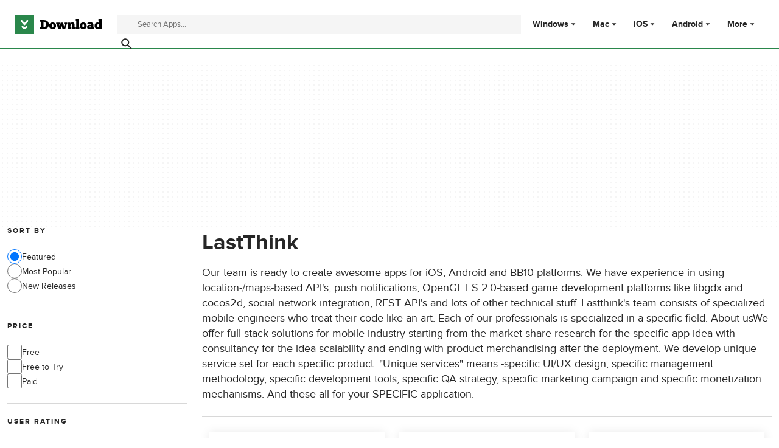

--- FILE ---
content_type: text/html;charset=utf-8
request_url: https://download.cnet.com/developer/lastthink/i-10304896/
body_size: 15505
content:
<!DOCTYPE html><html lang="en-US"><head><meta charSet="UTF-8"/><meta name="viewport" content="width=device-width,initial-scale=1,minimum-scale=1"/><link rel="preload" as="image" href="https://images.dwncdn.net/images/t_app-icon-s/p/47c45e1a-304c-4ad9-9e04-b7168af97970/3194886152/2133_4-76465118-4310a86fe740a0e791471b6674019dfbb58_icon175x175.png"/><link rel="preload" as="image" href="https://images.dwncdn.net/images/t_app-icon-s/p/1a80d55a-a45f-48da-ae88-8f5847d234cf/3560645008/31714_4-77348204-imgingest-6729254640454634022.png"/><link rel="preload" as="image" href="https://assets.dwncdn.net/public/17d5ec.svg"/><link rel="preload" as="image" href="https://images.dwncdn.net/images/t_app-icon-s/p/02c78b1f-e556-4ccb-826f-b0f5f691008e/2874388428/31714_4-77348226-imgingest-5673368500714506408.png"/><link rel="preload" as="image" href="https://images.dwncdn.net/images/t_app-icon-s/p/a1a3b5d3-6a87-43e3-b184-8fbb9a52b016/372780371/2279_4-77334254-logo"/><script type="didomi/javascript" async="" src="https://www.googletagmanager.com/gtag/js?id=AW-16716908964"></script><script async="" src="/_fs-ch-1T1wmsGaOgGaSxcX/assets/script.js"></script><title>LastThink - CNET Download</title><link rel="preconnect" href="https://securepubads.g.doubleclick.net"/><link rel="preconnect" href="https://c.amazon-adsystem.com"/><link rel="preconnect" href="https://www.googletagmanager.com"/><link rel="preconnect" href="https://assets.dwncdn.net"/><link rel="preconnect" href="https://images.dwncdn.net"/><link rel="preconnect" href="https://securepubads.g.doubleclick.net" crossorigin=""/><link rel="preconnect" href="https://c.amazon-adsystem.com" crossorigin=""/><meta property="td-page" content="Developer"/><meta property="rv-tech" content="beren"/><meta property="rv-compliant" content="1"/><meta property="rv-monetizable" content="true"/><meta property="rv-interstitial-unhideWindow" content="true"/><meta property="rv-interstitial-navBar" content="true"/><link rel="dns-prefetch" href="https://securepubads.g.doubleclick.net"/><link rel="dns-prefetch" href="https://c.amazon-adsystem.com"/><link rel="dns-prefetch" href="https://www.googletagmanager.com"/><link rel="dns-prefetch" href="https://assets.dwncdn.net"/><link rel="dns-prefetch" href="https://images.dwncdn.net"/><meta name="title" content="LastThink - CNET Download"/><meta name="description" content="Find LastThink software downloads at CNET Download.com, the most comprehensive source for safe, trusted, and spyware-free downloads on the web"/><meta name="robots" content="all"/><link rel="canonical" href="https://download.cnet.com/developer/lastthink/i-10304896/"/><link rel="alternate" hrefLang="en" href="https://download.cnet.com/developer/lastthink/i-10304896/"/><link rel="alternate" hrefLang="x-default" href="https://download.cnet.com/developer/lastthink/i-10304896/"/><link rel="alternate" hrefLang="es" href="https://download.cnet.com/es/desarrollador/lastthink/i-10304896/"/><meta name="google-adsense-account" content="sites-8478182238710563"/><meta name="theme-color" content="#fff"/><meta property="og:ttl" content="2419200"/><meta http-equiv="x-ua-compatible" content="IE=edge"/><link rel="icon" type="image/x-icon" href="https://assets.dwncdn.net/public/493820.ico"/><link rel="icon" type="image/png" href="https://assets.dwncdn.net/public/65777f.png"/><link rel="icon" type="image/png" sizes="192x192" href="https://assets.dwncdn.net/public/d69f8c.png"/><link rel="apple-touch-icon" type="image/png" sizes="180x180" href="https://assets.dwncdn.net/public/8527db.png"/><script id="script-params" class="script-params" type="application/json">{"defaultDeviceType":"desktop","defaultPlatformId":"windows","defaultSiteURL":"https://download.cnet.com/","isCacheBypassed":false,"coreEnv":"production","routeId":"developer","site":{"hasArticles":true,"isActive":true,"isDefault":true,"languageCode":"en","locale":"en-US","notifyExperiments":true,"url":{"basePath":"/","defaultSubdomain":"","domain":"download.cnet","hostname":"download.cnet.com","protocol":"https:","baseURL":"https://download.cnet.com/"},"languageName":"English"},"ga4Number":"G-J3Q0P3GWJ9","assetPrefix":"https://assets.dwncdn.net","appVersion":"1.2033.0","behaviorRules":{},"iconsURL":"/statics/beren/icons.svg","thumbnailPlaceholderURL":"https://assets.dwncdn.net/public/365cfe.svg","imagePlaceholderURL":"https://assets.dwncdn.net/public/d8b289.svg","platforms":[{"name":"Windows","id":"windows","slug":"windows"},{"name":"Android","id":"android","slug":"android"},{"name":"Mac","id":"mac","slug":"mac"},{"name":"iOS","id":"iphone","slug":"ios"}]}</script><script id="init-tracking">
            window.dataLayer = window.dataLayer || [];
            window.uetq = window.uetq || [];
            window.eventTracker = window.eventTracker || {};
            eventTracker.cmd = eventTracker.cmd || [];
          </script><script id="google-tag-manager">
            (function(w,d,l){
              w[l]=w[l]||[];w[l].push({'gtm.start':new Date().getTime(),event:'gtm.js'})
            })(window,document,'dataLayer')
          </script><script id="universal-event-tracker">
            (function(w,d,t,r,u)
            {
                var f,n,i;
                w[u]=w[u]||[],f=function()
                {
                    var o={ti:"97201904", enableAutoSpaTracking: true};
                    o.q=w[u],w[u]=new UET(o),w[u].push("pageLoad")
                },
                n=d.createElement(t),n.src=r,n.async=1,n.onload=n.onreadystatechange=function()
                {
                    var s=this.readyState;
                    s&&s!=="loaded"&&s!=="complete"||(f(),n.onload=n.onreadystatechange=null)
                },
                i=d.getElementsByTagName(t)[0],i.parentNode.insertBefore(n,i)
            })
            (window,document,"script","//bat.bing.com/bat.js","uetq");
          </script><script async="" src="https://www.googletagmanager.com/gtm.js?id=GTM-NB5XQQ9V"></script><script data-default-platform-id="windows" data-default-device-type="desktop">(function() {
    const defaultPlatformId = document.currentScript?.dataset.defaultPlatformId;
    const defaultDeviceType = document.currentScript?.dataset.defaultDeviceType;
    const berCookies = document.cookie.split(";").reduce((acc, cookie)=>{
        const [rawKey, rawValue] = cookie.split(/=(.+)/);
        const key = rawKey.trim();
        if (key === "utm") {
            acc[key] = Object.fromEntries(new URLSearchParams(rawValue).entries());
        } else {
            try {
                acc[key] = decodeURIComponent(rawValue);
            } catch (_e) {
                acc[key] = rawValue;
            }
        }
        return acc;
    }, {});
    const countryCode = berCookies["ber-country-code"] ?? "XX";
    const isEU = /^(AT|BE|BG|HR|CY|CZ|DK|EE|FI|FR|DE|GR|HU|IE|IT|LV|LT|LU|MT|NL|PL|PT|RO|SK|SI|ES|SE|GB|NO|IS|LI)$/.test(countryCode);
    const isUS = countryCode === "US";
    let adsRegion = "C";
    if (/^(US|AU|CA|GB|IE|NZ)$/.test(countryCode)) {
        adsRegion = "A";
    } else if (/^(JP|NL|DE|IT|FR|ES|BE|LU|AT|CH|NO|SE|DK|PT)$/.test(countryCode)) {
        adsRegion = "B";
    }
    const utm = berCookies["utm"] || {};
    window.berConfig = {
        countryCode,
        city: berCookies["ber-city"],
        browserName: berCookies["ber-browser-name"],
        region: berCookies["ber-region"],
        adsRegion,
        isEU,
        isUS,
        isBot: (berCookies["ber-is-bot"] ?? "false") === "true",
        isLanding: (berCookies["ber-is-landing"] ?? "false") === "true",
        userPlatformId: berCookies["ber-user-platform-id"] || defaultPlatformId,
        userLanguage: window.navigator.language,
        deviceType: berCookies["ber-device-type"] || defaultDeviceType,
        userAgent: window.navigator.userAgent,
        utmMedium: utm.medium ?? "organic",
        utmSource: utm.source ?? "",
        utmCampaign: utm.campaign ?? "",
        experimentBucket: berCookies["_swo_pos"] ?? "0",
        activeExperimentVariant: berCookies["_swo_vis"] ?? ""
    };
})();
</script><script async="" data-domain-script="018f5340-401b-765c-a228-126472016816" src="/statics/assets/oneTrust/scripttemplates/otSDKStub.js"></script><script id="ads-script">(function() {
    if (window.berConfig?.countryCode !== "RU") {
        const script = document.currentScript;
        const dataset = script ? script.dataset : {};
        const enabledURL = dataset.enabledUrl;
        const gptScript = document.createElement("script");
        gptScript.src = "https://securepubads.g.doubleclick.net/tag/js/gpt.js";
        gptScript.async = true;
        document.head.appendChild(gptScript);
        const adSenseScript = document.createElement("script");
        adSenseScript.src = "https://www.google.com/adsense/search/ads.js";
        adSenseScript.async = true;
        document.head.appendChild(adSenseScript);
        if (enabledURL) {
            window.googletag = window.googletag || {
                cmd: []
            };
            googletag.cmd.push(function() {
                googletag.pubads().set("page_url", enabledURL);
            });
        }
        (function(g, o) {
            g[o] = g[o] || function() {
                (g[o]["q"] = g[o]["q"] || []).push(arguments);
            }, g[o]["t"] = 1 * new Date;
        })(window, "_googCsa");
    }
})();
</script><script data-tag-id="AW-16716908964" type="didomi/javascript">const tagId = document.currentScript.dataset.tagId;
window.dataLayer = window.dataLayer || [];
function gtag() {
    dataLayer.push(arguments);
}
gtag("js", new Date);
gtag("config", tagId, {
    linker: {
        decorate_forms: false
    }
});
</script><script id="revamp-script">!function(t) {
    function s(s, a) {
        t.revamp.cmd.push([
            s,
            a
        ]);
    }
    t.revamp = t.revamp || {};
    t.revamp.cmd = [];
    t.revamp.displaySlots = t.revamp.displaySlots || function() {
        s("displayDeferredSlots", arguments);
    };
    t.revamp.destroySlots = t.revamp.destroySlots || function() {
        s("destroyGptSlots", arguments);
    };
    t.revamp.disableDi = t.revamp.disableDi || function() {
        s("disableDi", arguments);
    };
    t.revamp.displayCustomInterstitial = t.revamp.displayCustomInterstitial || function() {
        s("displayCustomInterstitial", arguments);
    };
    t.revamp.getFPValues = t.revamp.getFPValues || function() {
        s("getFPValues", arguments);
    };
}(window);
(function() {
    window.revampAdRendered = window.revampAdRendered || [];
    window.dataLayer = window.dataLayer || [];
    window.uetq = window.uetq || [];
    window.dataLayer.push({
        di_status: "revamp_not_loaded"
    }, {
        di_tech: "beren"
    });
    document.addEventListener("rv:adRendered", function(event) {
        window.revampAdRendered.push(event.detail);
    });
    var eventBundleMapping = {
        campaign: {
            ga4_event: "di_request"
        },
        display: {
            ga4_event: "di_show"
        },
        download: {
            ga4_event: "di_download"
        },
        downloadBackfill: {
            ga4_event: "di_download"
        },
        error: {
            labelFn: (ev)=>ev.error || "unknown error"
        }
    };
    var eventPrimePicksMapping = {
        getCampaign: {
            ga4_event: "di_request"
        },
        display: {
            ga4_event: "di_show"
        },
        download: {
            ga4_event: "di_download"
        },
        error: {
            labelFn: (ev)=>ev.error || "unknown error"
        }
    };
    var eventPopupMapping = {
        revampLoaded: {
            ga4_di_status: "revamp_loaded"
        },
        flowInitiated: {
            ga4_di_status: "flow_initiated"
        },
        diDisabledByMeta: {
            ga4_di_status: "disabled_by_meta"
        },
        diHasBeenShown: {
            ga4_di_status: "has_been_shown"
        },
        diHasNotPriority: {
            ga4_di_status: "has_not_priority"
        },
        diDisabledForPageType: {
            ga4_di_status: "disabled_for_page_type"
        },
        diDisabledInvalidPublisherConfig: {
            ga4_di_status: "disabled_invalid_publisher_config"
        },
        gettingContext: {
            ga4_di_status: "getting_context"
        },
        getCampaign: {
            ga4_event: "di_request"
        },
        diErrorRenderingRootElement: {
            ga4_di_status: "error_rendering_root_element"
        },
        diSetModalVisible: {
            ga4_di_status: "set_modal_visible"
        },
        diPreRenderDone: {
            ga4_di_status: "pre_render_done"
        },
        close: {
            ga4_event: "di_click",
            ga4_clicked: "close"
        },
        continue: {
            ga4_event: "di_click",
            ga4_clicked: "continue"
        },
        display: {
            ga4_event: "di_show"
        },
        downloadRecommended: {
            ga4_event: "di_download",
            download_type: "download"
        },
        downloadLandingPage: {
            ga4_event: "di_download",
            download_type: "download_visit_website"
        },
        home: {
            ga4_event: "di_click",
            ga4_clicked: "home"
        },
        support: {
            ga4_event: "di_click",
            ga4_clicked: "support"
        },
        error: {
            labelFn: (ev)=>ev.error || "unknown error"
        }
    };
    function handleErrorEvent(diEvent, eventMapped, diPlacement) {
        const errorMessage = eventMapped.labelFn ? eventMapped.labelFn(diEvent) : diEvent.error || "unknown error";
        window.dataLayer.push({
            event: "di_error",
            error_message: errorMessage,
            di_placement: diPlacement,
            di_status: "error"
        });
    }
    function handleGetCampaignEvent(diEvent, eventMapped, diPlacement) {
        const suitableCampaigns = (diEvent.campaignsResult?.suitableCampaigns || []).map((param)=>{
            let { id } = param;
            return id;
        });
        const winnerCampaign = diEvent.campaignsResult?.winnerCampaign?.id ? "has_winner_campaign" : "has_not_winner_campaign";
        const { browserName, browserVersion, countryCode, userPlatformId, userPlatformVersion, utmMedium, utmSource } = diEvent.apiParamsFiltered;
        window.dataLayer.push({
            ...diPlacement === "popup" && {
                event: eventMapped.ga4_event
            },
            custom_event_type: eventMapped.ga4_event,
            detected_country: countryCode,
            di_placement: diPlacement,
            di_status: suitableCampaigns.length === 0 ? "non_suitable_campaign" : winnerCampaign,
            suitable_campaigns: suitableCampaigns,
            user_browser: browserName || "n/a",
            user_browser_version: browserVersion || "n/a",
            user_medium: utmMedium || "n/a",
            user_operating_system: userPlatformId || "n/a",
            user_operating_system_version: userPlatformVersion || "n/a",
            user_source: utmSource || "n/a"
        });
    }
    function handlePopupStatusEvent(eventMapped) {
        window.dataLayer.push({
            di_status: eventMapped.ga4_di_status
        });
    }
    function getWCTClickID(diEvent, diPlacement, kind) {
        if (diPlacement === "popup") {
            return kind === "downloadLandingPage" && document.querySelector(".rv-di-step-download .rv-di-action-button__button")?.href.match(/wct\d{10}[\d\w]{5}/);
        }
        return kind === "download" && diEvent.buildUrl.match(/wct\d{10}[\d\w]{5}/);
    }
    function handleDefaultEvent(diEvent, eventMapped, diPlacement, kind) {
        const WCTClickID = getWCTClickID(diEvent, diPlacement, kind);
        window.dataLayer.push({
            event: eventMapped.ga4_event,
            campaign_delivery_logic: diEvent.campaign?.logic || "n/a",
            detected_country: diEvent.countryCode,
            di_campaign_name: diEvent.campaign?.id || "n/a",
            di_placement: diPlacement,
            ...eventMapped.ga4_clicked && {
                element_clicked: eventMapped.ga4_clicked
            },
            ...eventMapped.download_type && {
                di_download_type: eventMapped.download_type
            },
            ...WCTClickID && {
                wct_click_id: WCTClickID[0]
            }
        });
    }
    function trackBundleGA4Event(diEvent) {
        let diPlacement = arguments.length > 1 && arguments[1] !== void 0 ? arguments[1] : "bundle", eventKind = arguments.length > 2 && arguments[2] !== void 0 ? arguments[2] : null;
        const kind = diEvent.kind || eventKind;
        const eventMapped = eventBundleMapping[kind];
        if (!eventMapped) {
            return;
        }
        if (kind === "error") {
            handleErrorEvent(diEvent, eventMapped, diPlacement);
        } else if (kind === "campaign") {
            handleGetCampaignEvent(diEvent, eventMapped, diPlacement);
        } else {
            handleDefaultEvent(diEvent, eventMapped, diPlacement, kind);
        }
    }
    function trackPrimePicksGA4Event(diEvent) {
        let diPlacement = arguments.length > 1 && arguments[1] !== void 0 ? arguments[1] : "prime-picks", eventKind = arguments.length > 2 && arguments[2] !== void 0 ? arguments[2] : null;
        const kind = diEvent.kind || eventKind;
        const eventMapped = eventPrimePicksMapping[kind];
        if (!eventMapped) {
            return;
        }
        if (kind === "error") {
            handleErrorEvent(diEvent, eventMapped, diPlacement);
        } else if (kind === "getCampaign") {
            handleGetCampaignEvent(diEvent, eventMapped, diPlacement);
        } else {
            handleDefaultEvent(diEvent, eventMapped, diPlacement, kind);
        }
    }
    function trackPopupGA4Event(diEvent) {
        let diPlacement = arguments.length > 1 && arguments[1] !== void 0 ? arguments[1] : "popup";
        const kind = diEvent.kind;
        const eventMapped = eventPopupMapping[kind];
        if (!eventMapped) {
            return;
        }
        if (kind === "error") {
            handleErrorEvent(diEvent, eventMapped, diPlacement);
        } else if (kind === "getCampaign") {
            handleGetCampaignEvent(diEvent, eventMapped, diPlacement);
        } else if ([
            "revampLoaded",
            "flowInitiated",
            "diDisabledByMeta",
            "diHasBeenShown",
            "diHasNotPriority",
            "diDisabledForPageType",
            "diDisabledInvalidPublisherConfig",
            "gettingContext",
            "diErrorRenderingRootElement",
            "diPreRenderDone",
            "diSetModalVisible"
        ].includes(kind)) {
            handlePopupStatusEvent(eventMapped);
        } else {
            handleDefaultEvent(diEvent, eventMapped, diPlacement, kind);
        }
    }
    function trackConversion() {
        window.uetq.push("event", "di_download", {
            event_category: "click",
            event_label: "DIDownload"
        });
    }
    Object.keys(eventBundleMapping).forEach((eventName)=>{
        const eventBundleName = `rv:bundle:${eventName}`;
        document.addEventListener(eventBundleName, (ev)=>{
            trackBundleGA4Event(ev.detail.userEvent ?? ev.detail, "bundle", eventName);
        });
        const eventBundleBackfillName = `rv:bundle:bundle-backfill:${eventName}`;
        document.addEventListener(eventBundleBackfillName, (ev)=>{
            trackBundleGA4Event(ev.detail.userEvent ?? ev.detail, "bundle-backfill", eventName);
        });
    });
    Object.keys(eventPrimePicksMapping).forEach((eventName)=>{
        const eventPrimePicksName = `rv:primePicks:${eventName}`;
        document.addEventListener(eventPrimePicksName, (ev)=>{
            trackPrimePicksGA4Event(ev.detail.userEvent ?? ev.detail, "prime-picks", eventName);
        });
    });
    Object.keys(eventPopupMapping).forEach((eventName)=>{
        const eventPopupName = `rv:di:${eventName}`;
        document.addEventListener(eventPopupName, (ev)=>{
            trackPopupGA4Event(ev.detail, "popup");
        });
    });
    [
        "download"
    ].forEach((eventName)=>{
        const eventBundleName = `rv:bundle:${eventName}`;
        document.addEventListener(eventBundleName, ()=>{
            trackConversion();
        });
    });
    [
        "download"
    ].forEach((eventName)=>{
        const eventPrimePicksName = `rv:prime-picks:${eventName}`;
        document.addEventListener(eventPrimePicksName, ()=>{
            trackConversion();
        });
    });
    [
        "downloadRecommended",
        "downloadLandingPage"
    ].forEach((eventName)=>{
        const eventPopupName = `rv:di:${eventName}`;
        document.addEventListener(eventPopupName, ()=>{
            trackConversion();
        });
    });
})();
</script><script async="" type="module" src="/revamp.js?modern=1"></script><script async="" src="/prebid-client.js"></script><script async="" crossorigin="anonymous" type="module" src="https://assets.dwncdn.net/public/boot.ffff9a.js"></script><script>function OptanonWrapper() { };</script><script data-c1="2" data-c2="31824268" data-c4="3000085" class="optanon-category-C0002" type="text/plain">var _comscore = _comscore || [], c1 = document.currentScript?.dataset.c1, c2 = document.currentScript?.dataset.c2, c4 = document.currentScript?.dataset.c4;
_comscore.push({
    c1,
    c2,
    c4
});
(function() {
    var s = document.createElement("script"), el = function() {
        const headScripts = document.getElementsByTagName("script");
        for(let i = 0; i < headScripts.length; i++){
            if (headScripts[i].async) {
                return headScripts[i];
            }
        }
        return headScripts[headScripts.length - 1];
    }();
    s.async = true;
    s.src = `https://sb.scorecardresearch.com/cs/${c2}/beacon.js`;
    el.parentNode?.insertBefore(s, el);
})();
</script><script data-project="miyqxwwv47" class="optanon-category-C0002" type="text/plain">(function(c, l, a, r, i, t, y) {
    c[a] = c[a] || function() {
        (c[a].q = c[a].q || []).push(arguments);
    };
    t = l.createElement(r);
    t.async = 1;
    t.src = "https://www.clarity.ms/tag/" + i;
    y = l.getElementsByTagName(r)[0];
    y.parentNode.insertBefore(t, y);
})(window, document, "clarity", "script", document.currentScript.dataset.project);
</script><style>@font-face{font-family:proxima-nova;src:url("https://assets.dwncdn.net/public/b1f779.woff2") format("woff2");font-weight:400;font-style:normal;font-display:swap;}
@font-face{font-family:proxima-nova;src:url("https://assets.dwncdn.net/public/6740b9.woff2") format("woff2");font-weight:700;font-style:normal;font-display:swap;}
@font-face{font-family:'Arial Fallback';src:local(Arial);font-weight:400;font-display:swap;size-adjust:98.6%;ascent-override:91%;descent-override:28%;line-gap-override:3%;}
@font-face{font-family:'Arial Fallback';font-weight:700;font-display:swap;src:local(Arial Bold);size-adjust:94.5%;ascent-override:91%;descent-override:28%;line-gap-override:3%;}:root{--img-placeholder: url("https://assets.dwncdn.net/public/d8b289.svg");}</style><link crossorigin="anonymous" rel="stylesheet" media="all" href="https://assets.dwncdn.net/public/Developer.b4376f.css"/><script type="application/ld+json">{"@context":"https://schema.org","@type":"Organization","name":"CNET","url":"https://www.cnet.com/","image":"https://assets.dwncdn.net/public/ea1c97.png","address":{"@type":"PostalAddress","addressCountry":"US","addressLocality":"San Francisco","addressRegion":"CA","postalCode":"94105","streetAddress":"235 2nd St","telephone":"+1415344-2000"},"logo":{"@type":"ImageObject","url":"https://assets.dwncdn.net/public/ea1c97.png","width":"310","height":"310"},"sameAs":["https://www.linkedin.com/company/cnet","https://twitter.com/CNET","https://www.facebook.com/cnet","https://www.youtube.com/user/CNETTV"]}</script></head><body><noscript><iframe src="https://www.googletagmanager.com/ns.html?id=GTM-NB5XQQ9V" height="0" width="0" style="display:none;visibility:hidden" sandbox=""></iframe></noscript><div data-meta="placeholder-slot" class="PUDS7O Z1zVJ_ O0_KKS is-desktop-hidden is-tablet-hidden"><div id="mob-top-leaderboard-1" class="_k1MMg"></div></div><header class="rJFzeN hU7Ori" id="header" data-meta="page-header"><div class="GCt2Ot"><a class="qgMeLx" href="https://download.cnet.com/" rel="follow" data-meta="header-logo" aria-label="Download.com"><svg viewBox="0 0 505 112" class="paVWaG" aria-labelledby="logoDesc-89287" role="img"><desc id="logoDesc-89287">Download.com</desc><g fill-rule="evenodd" clip-path="url(#b-89287)" clip-rule="evenodd"><path fill="#2A874B" d="M112.2 0H0v112h112.2V0ZM53.1 58.8 36 39c-1.6-2-1.3-4.9.7-6.5 2-1.7 5-1.4 6.7.6l13.3 15.3L70 33.2c1.7-2 4.7-2.3 6.7-.6 2 1.6 2.3 4.5.6 6.5L60.4 58.8a4.8 4.8 0 0 1-7.3 0Zm-12 8.6c0-2.5 2-4.4 4.5-4.4s4.5 2 4.5 4.4c0 1.7.7 3.3 1.9 4.4a6.5 6.5 0 0 0 4.6 1.8c1.7 0 3.3-.7 4.5-1.8a6.1 6.1 0 0 0 2-4.4c0-2.5 2-4.4 4.5-4.4s4.5 2 4.5 4.4c0 8.3-7 15-15.5 15-8.6 0-15.6-6.7-15.6-15Z"></path><path fill="#000" d="M373.4 73v9.6H352v-9.5h3.1V37.4h-3V28H369v45h4.3Zm-226.1 9.6h22c17.8 0 27.9-9.5 27.9-26.1 0-14-10-24.8-27.7-24.8h-22.2v9.6h4.5V73h-4.5v9.7Zm19.4-9.7V41.3h2.8c7.7 0 11 7.4 11 15.2 0 9-3.3 16.3-11 16.4h-2.8Zm72.2-8.3c.1 12-8.8 19-19.9 19-10.4 0-20.4-6.4-20.3-19.3 0-12.2 9.9-19 20-19 11.5.2 20 7.1 20.2 19.3ZM219 74.2c-3 0-5.4-3.9-5.4-9.9 0-5.3 2.2-9.5 5-9.5 3.5 0 5.4 4.3 5.4 9.8 0 5.4-1.9 9.6-5 9.6ZM258.4 61c1 3.5 1.7 8.4 1.8 10.5h.2c.2-3 .8-10 3-17.1l2.3-8.2H279l2.8 9.5c1.8 5.6 2.9 13.2 3.1 15.8h.2c.2-2.4.9-7.7 2-11.5l1.2-4.3h-3v-9.5h17.8v9.5h-3l-8.5 27h-15.4l-5-16.5-5.3 16.4h-15l-8.2-27h-3.1v-9.4h19.6v9.5h-2.5l1.6 5.3Zm69 21.6v-9.5h-5.2V62.7c0-3.1.9-6.7 4.6-6.7 4 0 4 3.9 4 6.4v20.3h18.4V73h-3.4V60.9c0-7.6-2-16-13.2-16-4.6 0-8 2.4-10.4 5.8l-1.7-4.5H305v9.5h3V73h-3v9.5h22.4Zm68.2 1c11 0 20-7 19.8-19-.2-12.2-8.7-19.1-20.2-19.3-10 0-19.9 6.8-20 19 0 12.9 10 19.3 20.4 19.3Zm-5.4-19.3c0 6 2.3 10 5.4 10 3.1 0 5-4.3 5-9.7 0-5.5-2-9.7-5.4-9.8-2.8 0-5 4.2-5 9.5Zm31.7-6.6c2.8-1.5 6.6-3.3 10.9-3.3 4 0 6.9.8 6.9 4V61c-.4-.4-3-2.6-7.2-2.6-8.2 0-15.2 5.2-15.2 13.4 0 8.5 7.5 12.2 14.4 12.2 2.6 0 7.1-1 9.8-4.7l1.8 3.3h15.5v-9.3h-4.3V59.1c0-11.7-11-15-19.8-15-6.7 0-13 3.4-15.8 5.2l3 8.4ZM435 74.5c2.2 0 4-1.3 4.7-2.4v-2.7c-.2-.4-1.3-2.1-4.3-2.1s-4.2 1.6-4.2 3.8c0 2 1.6 3.4 3.8 3.4Zm51.7-37v10.7h-.1l-.1-.1a15 15 0 0 0-9-2.6c-9 0-16.8 7.2-16.8 18.5 0 10.2 6.6 19.3 16.9 19.3 5 0 8.2-2.5 9.1-3.4l1.3 2.7h17v-9.5h-3.5V28h-18.1v9.5h3.3Zm-5.2 17.4c-3 0-5.2 3.6-5.2 9.1 0 4.4 2 9 5.3 9 2.8 0 5.4-3.6 5.1-9.3 0-5-2.5-8.8-5.2-8.8Z"></path><path fill="#fff" d="M36.2 39.1 53 58.8c.9 1 2.2 1.6 3.7 1.6 1.4 0 2.7-.6 3.6-1.6l17-19.7c1.6-2 1.4-4.9-.7-6.5-2-1.7-5-1.4-6.7.6L56.8 48.5 43.5 33.2a4.9 4.9 0 0 0-6.7-.6 4.5 4.5 0 0 0-.6 6.5ZM41 67.4c0 8.3 7 15 15.6 15 8.5 0 15.5-6.7 15.5-15 0-2.5-2-4.4-4.5-4.4-2.6 0-4.6 2-4.6 4.4 0 1.7-.7 3.3-1.9 4.4a6.5 6.5 0 0 1-4.5 1.8c-1.8 0-3.4-.7-4.6-1.8a6.1 6.1 0 0 1-1.9-4.4c0-2.5-2-4.4-4.5-4.4-2.6 0-4.6 2-4.6 4.4Z"></path></g><defs><clipPath id="b-89287"><path fill="#fff" d="M0 0h505v112H0z"></path></clipPath></defs></svg></a><search class="jJVQWa"><form class="RLj7Hp js-search" id="search" role="search"><label for="searchInput" class="is-hidden">Find apps, programs and more</label><input type="search" id="searchInput" class="ZjJW5P js-search-input" placeholder="Search Apps..." data-meta="search-input" data-js-url-template="https://download.cnet.com/s/--query--/?platform=windows" aria-label="Find apps, programs and more"/><button type="submit" class="YTEph_" data-meta="search-button" aria-label="Submit search" name="search"><svg class="JWiJTm _tkCZE" viewBox="0 0 1024 1024" aria-label="search icon" role="img"><use class="BKi9Ew" href="/statics/beren/icons.svg#i-search"></use></svg></button></form></search><div class="WBoyv3"><form id="main-menu"><label for="menu" class="EZPNM0" id="menubutton" aria-controls="menu"><svg class="JWiJTm _tkCZE" viewBox="0 0 1024 1024" aria-labelledby="desc" role="img"><desc id="desc">Main menu</desc><use class="BKi9Ew" href="/statics/beren/icons.svg#i-menu"></use></svg></label><input id="menu" type="checkbox" class="EXrjQ_"/><nav class="UxueoE" aria-labelledby="menubutton"><label for="menu" class="IWf3oJ"><svg class="JWiJTm _tkCZE" viewBox="0 0 1024 1024" aria-label="close icon" role="img"><use class="BKi9Ew" href="/statics/beren/icons.svg#i-close"></use></svg></label><ul class="gHYLu_"><li class="UVgRxV"><label class="_GM7Vf" for="windows"><span class="zc2VIS" data-attribute="Windows"></span><a class="FwapkO" href="https://download.cnet.com/windows/" data-meta="header-menu" data-meta-data="windows">Windows</a><svg class="JWiJTm oSgTwI" viewBox="0 0 1024 1024" aria-label="arrow-drop-down icon" role="img"><use class="BKi9Ew" href="/statics/beren/icons.svg#i-arrow-drop-down"></use></svg></label><input class="UkfHBK" type="checkbox" id="windows" name="Windows"/><div class="ErQpKe"><label for="windows" class="NWM_nG"><svg class="JWiJTm _tkCZE" viewBox="0 0 1024 1024" aria-label="arrow-left icon" role="img"><use class="BKi9Ew" href="/statics/beren/icons.svg#i-arrow-left"></use></svg></label><div class="n9piT6"><div class="Ul0MyR"><p class="ZBUka6 EYYmp_">Windows</p><ul role="menu" class="jtV2Gp"><li role="presentation"><a class="zh3aMG" role="menuitem" href="https://download.cnet.com/windows/?sort=mostPopular">Most Popular</a></li><li role="presentation"><a class="zh3aMG" role="menuitem" href="https://download.cnet.com/windows/?sort=newReleases">New Releases</a></li><li role="presentation"><a class="zh3aMG" role="menuitem" href="https://download.cnet.com/browsers/windows/">Browsers</a></li><li role="presentation"><a class="zh3aMG" role="menuitem" href="https://download.cnet.com/chat-voip-email/windows/">Communications</a></li><li role="presentation"><a class="zh3aMG" role="menuitem" href="https://download.cnet.com/developers/windows/">Developer Tools</a></li><li role="presentation"><a class="zh3aMG" role="menuitem" href="https://download.cnet.com/education/windows/">Educational Software</a></li><li role="presentation"><a class="zh3aMG" role="menuitem" href="https://download.cnet.com/entertainment-software/windows/">Entertainment Software</a></li><li role="presentation"><a class="zh3aMG" role="menuitem" href="https://download.cnet.com/games/windows/">Games</a></li><li role="presentation"><a class="zh3aMG" role="menuitem" href="https://download.cnet.com/internet/windows/">Internet Software</a></li><li role="presentation"><a class="zh3aMG" role="menuitem" href="https://download.cnet.com/multimedia/windows/">Multimedia</a></li><li role="presentation"><a class="zh3aMG" role="menuitem" href="https://download.cnet.com/productivity/windows/">Productivity Software</a></li><li role="presentation"><a class="zh3aMG" role="menuitem" href="https://download.cnet.com/customization/windows/">Screensavers &amp; Wallpaper</a></li><li role="presentation"><a class="zh3aMG" role="menuitem" href="https://download.cnet.com/security/windows/">Security Software</a></li><li role="presentation"><a class="zh3aMG" role="menuitem" href="https://download.cnet.com/travel/windows/">Travel</a></li><li role="presentation"><a class="zh3aMG" role="menuitem" href="https://download.cnet.com/utilities-tools/windows/">Utilities &amp; Tools</a></li></ul></div><div class="Ul0MyR"><p class="ZBUka6 EYYmp_">Most popular apps</p><ul data-track="section-programs" data-track-placement="most_popular" class="jtV2Gp poNj60"><li><a class="zh3aMG" role="menuitem" href="https://download.cnet.com/photoscape/3000-2192_4-10703122.html" data-meta="program-item" data-track-platform="windows" data-track-category="photography" data-track-program-slug="2192_4-10703122">PhotoScape</a></li><li><a class="zh3aMG" role="menuitem" href="https://download.cnet.com/winrar-64-bit/3000-2250_4-10965579.html" data-meta="program-item" data-track-platform="windows" data-track-category="file-compression" data-track-program-slug="2250_4-10965579">WinRAR (64-bit)</a></li><li><a class="zh3aMG" role="menuitem" href="https://download.cnet.com/vlc-media-player-64-bit/3000-13632_4-75761094.html" data-meta="program-item" data-track-platform="windows" data-track-category="video" data-track-program-slug="13632_4-75761094">VLC Media Player (64-bit)</a></li><li><a class="zh3aMG" role="menuitem" href="https://download.cnet.com/wlan-driver-802-11n-rel-4-80-28-7-zip/3000-2112_4-162411.html" data-meta="program-item" data-track-platform="windows" data-track-category="utilities-tools" data-track-program-slug="2112_4-162411">WLan Driver 802.11n Rel. 4.80.28.7.zip</a></li><li><a class="zh3aMG" role="menuitem" href="https://download.cnet.com/sketchup-make-2017/3000-6677_4-10257337.html" data-meta="program-item" data-track-platform="windows" data-track-category="graphic-design" data-track-program-slug="6677_4-10257337">SketchUp Make 2017</a></li><li><a class="zh3aMG" role="menuitem" href="https://download.cnet.com/vlc-media-player-32-bit/3000-13632_4-10267151.html" data-meta="program-item" data-track-platform="windows" data-track-category="video" data-track-program-slug="13632_4-10267151">VLC Media Player (32-bit)</a></li><li><a class="zh3aMG" role="menuitem" href="https://download.cnet.com/neat-download-manager/3000-windows-neat-download-manager.html" data-meta="program-item" data-track-platform="windows" data-track-category="download-managers" data-track-program-slug="neat-download-manager">Neat Download Manager</a></li><li><a class="zh3aMG" role="menuitem" href="https://download.cnet.com/realtek-hd-audio-drivers-x64/3000-windows-realtek-hd-audio-drivers-x64.html" data-meta="program-item" data-track-platform="windows" data-track-category="utilities-tools" data-track-program-slug="realtek-hd-audio-drivers-x64">Realtek HD Audio Drivers x64</a></li></ul></div></div></div></li><li class="UVgRxV"><label class="_GM7Vf" for="mac"><span class="zc2VIS" data-attribute="Mac"></span><a class="FwapkO" href="https://download.cnet.com/mac/" data-meta="header-menu" data-meta-data="mac">Mac</a><svg class="JWiJTm oSgTwI" viewBox="0 0 1024 1024" aria-label="arrow-drop-down icon" role="img"><use class="BKi9Ew" href="/statics/beren/icons.svg#i-arrow-drop-down"></use></svg></label><input class="UkfHBK" type="checkbox" id="mac" name="Mac"/><div class="ErQpKe"><label for="mac" class="NWM_nG"><svg class="JWiJTm _tkCZE" viewBox="0 0 1024 1024" aria-label="arrow-left icon" role="img"><use class="BKi9Ew" href="/statics/beren/icons.svg#i-arrow-left"></use></svg></label><div class="n9piT6"><div class="Ul0MyR"><p class="ZBUka6 EYYmp_">Mac</p><ul role="menu" class="jtV2Gp"><li role="presentation"><a class="zh3aMG" role="menuitem" href="https://download.cnet.com/mac/?sort=mostPopular">Most Popular</a></li><li role="presentation"><a class="zh3aMG" role="menuitem" href="https://download.cnet.com/mac/?sort=newReleases">New Releases</a></li><li role="presentation"><a class="zh3aMG" role="menuitem" href="https://download.cnet.com/browsers/mac/">Browsers</a></li><li role="presentation"><a class="zh3aMG" role="menuitem" href="https://download.cnet.com/chat-voip-email/mac/">Communications</a></li><li role="presentation"><a class="zh3aMG" role="menuitem" href="https://download.cnet.com/developers/mac/">Developer Tools</a></li><li role="presentation"><a class="zh3aMG" role="menuitem" href="https://download.cnet.com/education/mac/">Educational Software</a></li><li role="presentation"><a class="zh3aMG" role="menuitem" href="https://download.cnet.com/entertainment-software/mac/">Entertainment Software</a></li><li role="presentation"><a class="zh3aMG" role="menuitem" href="https://download.cnet.com/games/mac/">Games</a></li><li role="presentation"><a class="zh3aMG" role="menuitem" href="https://download.cnet.com/internet/mac/">Internet Software</a></li><li role="presentation"><a class="zh3aMG" role="menuitem" href="https://download.cnet.com/multimedia/mac/">Multimedia</a></li><li role="presentation"><a class="zh3aMG" role="menuitem" href="https://download.cnet.com/productivity/mac/">Productivity Software</a></li><li role="presentation"><a class="zh3aMG" role="menuitem" href="https://download.cnet.com/customization/mac/">Screensavers &amp; Wallpaper</a></li><li role="presentation"><a class="zh3aMG" role="menuitem" href="https://download.cnet.com/security/mac/">Security Software</a></li><li role="presentation"><a class="zh3aMG" role="menuitem" href="https://download.cnet.com/travel/mac/">Travel</a></li><li role="presentation"><a class="zh3aMG" role="menuitem" href="https://download.cnet.com/utilities-tools/mac/">Utilities &amp; Tools</a></li></ul></div><div class="Ul0MyR"><p class="ZBUka6 EYYmp_">Most popular apps</p><ul data-track="section-programs" data-track-placement="most_popular" class="jtV2Gp poNj60"><li><a class="zh3aMG" role="menuitem" href="https://download.cnet.com/vlc-media-player/3000-13632_4-10210434.html" data-meta="program-item" data-track-platform="mac" data-track-category="video" data-track-program-slug="13632_4-10210434">VLC Media Player</a></li><li><a class="zh3aMG" role="menuitem" href="https://download.cnet.com/minecraft/3000-20416_4-75980617.html" data-meta="program-item" data-track-platform="mac" data-track-category="games" data-track-program-slug="20416_4-75980617">Minecraft</a></li><li><a class="zh3aMG" role="menuitem" href="https://download.cnet.com/utorrent/3000-2196_4-10906761.html" data-meta="program-item" data-track-platform="mac" data-track-category="file-sharing-peer-to-peer" data-track-program-slug="2196_4-10906761">uTorrent</a></li><li><a class="zh3aMG" role="menuitem" href="https://download.cnet.com/planet-vpn-free-vpn-proxy/3000-2144_4-78704602.html" data-meta="program-item" data-track-platform="mac" data-track-category="security-privacy" data-track-program-slug="2144_4-78704602">Planet VPN - Free VPN Proxy</a></li><li><a class="zh3aMG" role="menuitem" href="https://download.cnet.com/cheatsheet/3000-mac-cheatsheet-mac.html" data-meta="program-item" data-track-platform="mac" data-track-category="utilities-tools" data-track-program-slug="cheatsheet-mac">CheatSheet</a></li><li><a class="zh3aMG" role="menuitem" href="https://download.cnet.com/serum-2/3000-mac-serum.html" data-meta="program-item" data-track-platform="mac" data-track-category="audio" data-track-program-slug="serum">Serum 2</a></li><li><a class="zh3aMG" role="menuitem" href="https://download.cnet.com/roblox/3000-mac-roblox.html" data-meta="program-item" data-track-platform="mac" data-track-category="games" data-track-program-slug="roblox">Roblox</a></li><li><a class="zh3aMG" role="menuitem" href="https://download.cnet.com/gta-san-andreas/3000-mac-gta-san-andreas.html" data-meta="program-item" data-track-platform="mac" data-track-category="action" data-track-program-slug="gta-san-andreas">GTA: San Andreas</a></li></ul></div></div></div></li><li class="UVgRxV"><label class="_GM7Vf" for="iphone"><span class="zc2VIS" data-attribute="iOS"></span><a class="FwapkO" href="https://download.cnet.com/ios/" data-meta="header-menu" data-meta-data="iphone">iOS</a><svg class="JWiJTm oSgTwI" viewBox="0 0 1024 1024" aria-label="arrow-drop-down icon" role="img"><use class="BKi9Ew" href="/statics/beren/icons.svg#i-arrow-drop-down"></use></svg></label><input class="UkfHBK" type="checkbox" id="iphone" name="iOS"/><div class="ErQpKe"><label for="iphone" class="NWM_nG"><svg class="JWiJTm _tkCZE" viewBox="0 0 1024 1024" aria-label="arrow-left icon" role="img"><use class="BKi9Ew" href="/statics/beren/icons.svg#i-arrow-left"></use></svg></label><div class="n9piT6"><div class="Ul0MyR"><p class="ZBUka6 EYYmp_">iOS</p><ul role="menu" class="jtV2Gp"><li role="presentation"><a class="zh3aMG" role="menuitem" href="https://download.cnet.com/ios/?sort=mostPopular">Most Popular</a></li><li role="presentation"><a class="zh3aMG" role="menuitem" href="https://download.cnet.com/ios/?sort=newReleases">New Releases</a></li><li role="presentation"><a class="zh3aMG" role="menuitem" href="https://download.cnet.com/browsers/ios/">Browsers</a></li><li role="presentation"><a class="zh3aMG" role="menuitem" href="https://download.cnet.com/chat-voip-email/ios/">Communications</a></li><li role="presentation"><a class="zh3aMG" role="menuitem" href="https://download.cnet.com/developers/ios/">Developer Tools</a></li><li role="presentation"><a class="zh3aMG" role="menuitem" href="https://download.cnet.com/education/ios/">Educational Software</a></li><li role="presentation"><a class="zh3aMG" role="menuitem" href="https://download.cnet.com/entertainment-software/ios/">Entertainment Software</a></li><li role="presentation"><a class="zh3aMG" role="menuitem" href="https://download.cnet.com/games/ios/">Games</a></li><li role="presentation"><a class="zh3aMG" role="menuitem" href="https://download.cnet.com/internet/ios/">Internet Software</a></li><li role="presentation"><a class="zh3aMG" role="menuitem" href="https://download.cnet.com/multimedia/ios/">Multimedia</a></li><li role="presentation"><a class="zh3aMG" role="menuitem" href="https://download.cnet.com/productivity/ios/">Productivity Software</a></li><li role="presentation"><a class="zh3aMG" role="menuitem" href="https://download.cnet.com/customization/ios/">Screensavers &amp; Wallpaper</a></li><li role="presentation"><a class="zh3aMG" role="menuitem" href="https://download.cnet.com/security/ios/">Security Software</a></li><li role="presentation"><a class="zh3aMG" role="menuitem" href="https://download.cnet.com/travel/ios/">Travel</a></li><li role="presentation"><a class="zh3aMG" role="menuitem" href="https://download.cnet.com/utilities-tools/ios/">Utilities &amp; Tools</a></li></ul></div><div class="Ul0MyR"><p class="ZBUka6 EYYmp_">Most popular apps</p><ul data-track="section-programs" data-track-placement="most_popular" class="jtV2Gp poNj60"><li><a class="zh3aMG" role="menuitem" href="https://download.cnet.com/psiphon/3000-2094_4-77711052.html" data-meta="program-item" data-track-platform="iphone" data-track-category="utilities-tools" data-track-program-slug="2094_4-77711052">Psiphon</a></li><li><a class="zh3aMG" role="menuitem" href="https://download.cnet.com/whatsfun-fake-chats/3000-12941_4-78057121.html" data-meta="program-item" data-track-platform="iphone" data-track-category="social-networking" data-track-program-slug="12941_4-78057121">WhatsFun - Fake chats</a></li><li><a class="zh3aMG" role="menuitem" href="https://download.cnet.com/youtube/3000-18515_4-75764340.html" data-meta="program-item" data-track-platform="iphone" data-track-category="video" data-track-program-slug="18515_4-75764340">YouTube</a></li><li><a class="zh3aMG" role="menuitem" href="https://download.cnet.com/garena-free-fire-max/3000-ios-garena-free-fire-max.html" data-meta="program-item" data-track-platform="iphone" data-track-category="games" data-track-program-slug="garena-free-fire-max">Garena Free Fire MAX</a></li><li><a class="zh3aMG" role="menuitem" href="https://download.cnet.com/rave-watch-together/3000-12941_4-77272737.html" data-meta="program-item" data-track-platform="iphone" data-track-category="social-networking" data-track-program-slug="12941_4-77272737">Rave - Watch Together</a></li><li><a class="zh3aMG" role="menuitem" href="https://download.cnet.com/fl-studio-mobile/3000-2133_4-75470338.html" data-meta="program-item" data-track-platform="iphone" data-track-category="audio" data-track-program-slug="2133_4-75470338">FL Studio Mobile</a></li><li><a class="zh3aMG" role="menuitem" href="https://download.cnet.com/whatsapp-messenger/3000-12941_4-10972991.html" data-meta="program-item" data-track-platform="iphone" data-track-category="social-networking" data-track-program-slug="12941_4-10972991">WhatsApp Messenger</a></li><li><a class="zh3aMG" role="menuitem" href="https://download.cnet.com/capcut/3000-12511_4-78562560.html" data-meta="program-item" data-track-platform="iphone" data-track-category="photography" data-track-program-slug="12511_4-78562560">CapCut</a></li></ul></div></div></div></li><li class="UVgRxV"><label class="_GM7Vf" for="android"><span class="zc2VIS" data-attribute="Android"></span><a class="FwapkO" href="https://download.cnet.com/android/" data-meta="header-menu" data-meta-data="android">Android</a><svg class="JWiJTm oSgTwI" viewBox="0 0 1024 1024" aria-label="arrow-drop-down icon" role="img"><use class="BKi9Ew" href="/statics/beren/icons.svg#i-arrow-drop-down"></use></svg></label><input class="UkfHBK" type="checkbox" id="android" name="Android"/><div class="ErQpKe"><label for="android" class="NWM_nG"><svg class="JWiJTm _tkCZE" viewBox="0 0 1024 1024" aria-label="arrow-left icon" role="img"><use class="BKi9Ew" href="/statics/beren/icons.svg#i-arrow-left"></use></svg></label><div class="n9piT6"><div class="Ul0MyR"><p class="ZBUka6 EYYmp_">Android</p><ul role="menu" class="jtV2Gp"><li role="presentation"><a class="zh3aMG" role="menuitem" href="https://download.cnet.com/android/?sort=mostPopular">Most Popular</a></li><li role="presentation"><a class="zh3aMG" role="menuitem" href="https://download.cnet.com/android/?sort=newReleases">New Releases</a></li><li role="presentation"><a class="zh3aMG" role="menuitem" href="https://download.cnet.com/browsers/android/">Browsers</a></li><li role="presentation"><a class="zh3aMG" role="menuitem" href="https://download.cnet.com/chat-voip-email/android/">Communications</a></li><li role="presentation"><a class="zh3aMG" role="menuitem" href="https://download.cnet.com/developers/android/">Developer Tools</a></li><li role="presentation"><a class="zh3aMG" role="menuitem" href="https://download.cnet.com/education/android/">Educational Software</a></li><li role="presentation"><a class="zh3aMG" role="menuitem" href="https://download.cnet.com/entertainment-software/android/">Entertainment Software</a></li><li role="presentation"><a class="zh3aMG" role="menuitem" href="https://download.cnet.com/games/android/">Games</a></li><li role="presentation"><a class="zh3aMG" role="menuitem" href="https://download.cnet.com/internet/android/">Internet Software</a></li><li role="presentation"><a class="zh3aMG" role="menuitem" href="https://download.cnet.com/multimedia/android/">Multimedia</a></li><li role="presentation"><a class="zh3aMG" role="menuitem" href="https://download.cnet.com/productivity/android/">Productivity Software</a></li><li role="presentation"><a class="zh3aMG" role="menuitem" href="https://download.cnet.com/customization/android/">Screensavers &amp; Wallpaper</a></li><li role="presentation"><a class="zh3aMG" role="menuitem" href="https://download.cnet.com/security/android/">Security Software</a></li><li role="presentation"><a class="zh3aMG" role="menuitem" href="https://download.cnet.com/travel/android/">Travel</a></li><li role="presentation"><a class="zh3aMG" role="menuitem" href="https://download.cnet.com/utilities-tools/android/">Utilities &amp; Tools</a></li></ul></div><div class="Ul0MyR"><p class="ZBUka6 EYYmp_">Most popular apps</p><ul data-track="section-programs" data-track-placement="most_popular" class="jtV2Gp poNj60"><li><a class="zh3aMG" role="menuitem" href="https://download.cnet.com/apkpure/3000-2094_4-77459320.html" data-meta="program-item" data-track-platform="android" data-track-category="utilities-tools" data-track-program-slug="2094_4-77459320">APKPure</a></li><li><a class="zh3aMG" role="menuitem" href="https://download.cnet.com/cx-file-explorer/3000-20432_4-78161971.html" data-meta="program-item" data-track-platform="android" data-track-category="utilities-tools" data-track-program-slug="20432_4-78161971">Cx File Explorer</a></li><li><a class="zh3aMG" role="menuitem" href="https://download.cnet.com/viva-vpn/3000-android-viva-vpn.html" data-meta="program-item" data-track-platform="android" data-track-category="utilities-tools" data-track-program-slug="viva-vpn">Viva VPN</a></li><li><a class="zh3aMG" role="menuitem" href="https://download.cnet.com/grand-theft-auto-vice-city-stories/3000-android-grand-theft-auto-vice-city-stories.html" data-meta="program-item" data-track-platform="android" data-track-category="action" data-track-program-slug="grand-theft-auto-vice-city-stories">Grand Theft Auto - Vice City Stories</a></li><li><a class="zh3aMG" role="menuitem" href="https://download.cnet.com/ets-2-mobile/3000-android-ets-2-mobile.html" data-meta="program-item" data-track-platform="android" data-track-category="simulation" data-track-program-slug="ets-2-mobile">ETS 2 MOBILE</a></li><li><a class="zh3aMG" role="menuitem" href="https://download.cnet.com/vpn/3000-android-ogon-vpn.html" data-meta="program-item" data-track-platform="android" data-track-category="utilities-tools" data-track-program-slug="ogon-vpn">Огонь VPN</a></li><li><a class="zh3aMG" role="menuitem" href="https://download.cnet.com/joy-pony/3000-android-joy-pony.html" data-meta="program-item" data-track-platform="android" data-track-category="simulation" data-track-program-slug="joy-pony">Joy Pony</a></li><li><a class="zh3aMG" role="menuitem" href="https://download.cnet.com/binwiz-vpn/3000-android-binwiz-vpn.html" data-meta="program-item" data-track-platform="android" data-track-category="utilities-tools" data-track-program-slug="binwiz-vpn">BinWiz VPN</a></li></ul></div></div></div></li><li class="UVgRxV"><span tabindex="0" class="_GM7Vf DkCen_" data-meta="header-menu" data-meta-data="more">More<svg class="JWiJTm oSgTwI" viewBox="0 0 1024 1024" aria-label="arrow-drop-down icon" role="img"><use class="BKi9Ew" href="/statics/beren/icons.svg#i-arrow-drop-down"></use></svg></span><div class="GxI98m"><div class="XXhuxn"><div class="utyh_d"><ul class="pPv3x_" role="menu"><li role="presentation" class="XhK3kS"><a class="ZsYOrE cVg6q_" role="menuitem" href="https://download.cnet.com/security/windows/">Best Security</a></li><li role="presentation" class="XhK3kS"><a class="ZsYOrE cVg6q_" role="menuitem" href="https://download.cnet.com/utilities-tools/windows/">Best Tools &amp; Utilities</a></li><li role="presentation" class="XhK3kS"><a class="ZsYOrE cVg6q_" role="menuitem" href="https://download.cnet.com/games/windows/">Best Games</a></li><li role="presentation" class="XhK3kS"><a class="ZsYOrE cVg6q_" role="menuitem" href="https://download.cnet.com/multimedia/windows/">Best Multimedia</a></li><li role="presentation" class="XhK3kS"><a class="ZsYOrE cVg6q_" role="menuitem" href="https://download.cnet.com/browsers/windows/">Best Browsers</a></li><li role="presentation" class="XhK3kS"><a class="ZsYOrE cVg6q_" role="menuitem" href="https://download.cnet.com/developers/windows/">Best Developer Tools</a></li><li role="presentation" class="XhK3kS"><a class="ZsYOrE cVg6q_" role="menuitem" href="https://download.cnet.com/internet/windows/">Best Internet</a></li></ul></div><div class="utyh_d"><p class="BgVBLn">Software coupons</p><ul class="pPv3x_"><li class="XhK3kS"><a class="ZsYOrE" role="menuitem" href="https://coupons.cnet.com/coupons/expressvpn?ref=cnet.com" target="_blank" rel="noreferrer">ExpressVPN Coupons</a></li><li class="XhK3kS"><a class="ZsYOrE" role="menuitem" href="https://coupons.cnet.com/coupons/surfshark?ref=cnet.com" target="_blank" rel="noreferrer">Surfshark Coupons</a></li><li class="XhK3kS"><a class="ZsYOrE" role="menuitem" href="https://coupons.cnet.com/coupons/nordvpn?ref=cnet.com" target="_blank" rel="noreferrer">NordVPN Coupons</a></li><li class="XhK3kS"><a class="ZsYOrE" role="menuitem" href="https://coupons.cnet.com/coupons/norton?ref=cnet.com" target="_blank" rel="noreferrer">Norton Security &amp; Antivirus Coupons</a></li><li class="XhK3kS"><a class="ZsYOrE" role="menuitem" href="https://coupons.cnet.com/coupons/hp?ref=cnet.com" target="_blank" rel="noreferrer">HP Coupon Codes</a></li><li class="XhK3kS"><a class="ZsYOrE" role="menuitem" href="https://coupons.cnet.com/coupons/hostgator?ref=cnet.com" target="_blank" rel="noreferrer">Hostgator Coupons</a></li><li class="XhK3kS"><a class="ZsYOrE" role="menuitem" href="https://coupons.cnet.com/coupons/samsung?ref=cnet.com" target="_blank" rel="noreferrer">Samsung Promo Codes</a></li></ul></div></div></div></li></ul></nav><input type="reset" class="Bou_Qi" value="reset"/></form></div></div></header><main><div class="PGB_8o"><div class="bXkH_7"><div data-meta="placeholder-slot" class="PUDS7O hbKrC_ O0_KKS is-mobile-hidden iFJtju"><div id="top-leaderboard-1" class="_k1MMg"></div></div></div></div><div class="PGB_8o"><div class="bXkH_7 A1jryu"><div class="PDfZX_"><div class="rxEyu2 OMlpov"><search class="" data-meta="filters"><input class="Qek4L7" id="filters-sidebar-label" type="checkbox" name="filters-sidebar-label"/><div class="hS_aWe"><label class="ZFvsTP" for="filters-sidebar-label" tabindex="0">Filter<svg class="JWiJTm _tkCZE" viewBox="0 0 1024 1024" aria-label="close icon" role="img"><use class="BKi9Ew" href="/statics/beren/icons.svg#i-close"></use></svg></label><div class="DZ7Cxv"><form class="" id="filters-form" data-meta="filter-form" action="" method="get"><fieldset class="IusJws"><legend class="n_jDQL">Sort by</legend><ul class="JkbU3k"><li><label class="xzFPCi"><input class="C5nEle js-filter-input" type="radio" name="sort" checked="" value="featured"/>Featured</label></li><li><label class="xzFPCi"><input class="C5nEle js-filter-input" type="radio" name="sort" value="mostPopular"/>Most Popular</label></li><li><label class="xzFPCi"><input class="C5nEle js-filter-input" type="radio" name="sort" value="newReleases"/>New Releases</label></li></ul></fieldset><fieldset class="IusJws"><legend class="n_jDQL">Price</legend><ul class="JkbU3k"><li><label class="xzFPCi"><input class="HK0wlb js-filter-input" type="checkbox" name="price" value="free"/>Free</label></li><li><label class="xzFPCi"><input class="HK0wlb js-filter-input" type="checkbox" name="price" value="freeToTry"/>Free to Try</label></li><li><label class="xzFPCi"><input class="HK0wlb js-filter-input" type="checkbox" name="price" value="paid"/>Paid</label></li></ul></fieldset><fieldset class="IusJws"><legend class="n_jDQL">User rating</legend><ul class="JkbU3k"><li><label class="xzFPCi"><input class="HK0wlb js-filter-input" type="checkbox" name="userrating" value="4up"/><div class="gkgrKp"><svg class="AUo0BW" viewBox="0 0 5120 1024" aria-label="4 out of 5 stars" role="img" data-meta="rating"><g role="presentation"><use class="EEo5M2" x="0" y="0" href="/statics/beren/icons.svg#i-star-full"></use><use class="EEo5M2" x="1024" y="0" href="/statics/beren/icons.svg#i-star-full"></use><use class="EEo5M2" x="2048" y="0" href="/statics/beren/icons.svg#i-star-full"></use><use class="EEo5M2" x="3072" y="0" href="/statics/beren/icons.svg#i-star-full"></use><use class="EEo5M2" x="4096" y="0" href="/statics/beren/icons.svg#i-star"></use></g></svg></div>&amp; Up</label></li></ul></fieldset><div class="rATjC2"><button class="m_rF7r HwFT3y rlw7X5" id="filters-submit" type="submit">View results</button></div></form></div></div></search></div><div class="rxEyu2 lLPjuY"><h1 class="yWwYNH wRVAgc" data-meta="title-page">LastThink</h1><section class="cK8zmk QT5VME" data-meta="description-developer">Our team is ready to create awesome apps for iOS, Android and BB10 platforms. We have experience in using location-/maps-based API's, push notifications, OpenGL ES 2.0-based game development platforms like libgdx and cocos2d, social network integration, REST API's and lots of other technical stuff. 
Lastthink's team consists of specialized mobile engineers who treat their code like an art. Each of our professionals is specialized in a specific field.
About usWe offer full stack solutions for mobile industry starting from the market share research for the specific app idea with consultancy for the idea scalability and ending with product merchandising after the deployment. We develop unique service set for each specific product. "Unique services" means -specific UI/UX design, specific management methodology, specific development tools, specific QA strategy, specific marketing campaign and specific monetization mechanisms. 
And these all for your SPECIFIC application.</section><hr class="UuGuTu QT5VME"/><label class="xje6SC QT5VME" for="filters-sidebar-label" tabindex="0" data-meta="filters-toggle">Filter<svg class="JWiJTm" viewBox="0 0 1024 1024" aria-label="arrow-drop-down icon" role="img"><use class="BKi9Ew" href="/statics/beren/icons.svg#i-arrow-drop-down"></use></svg></label><ul class="PDfZX_" data-track="section-programs" data-track-placement="discovery" data-meta="developer-programs-list"><li class="rxEyu2 iJOHK9 s5biDA QT5VME"><a class="TlKaj2" title="Burundi Radio Online" data-meta="program-item" href="https://download.cnet.com/burundi-radio-online/3000-2133_4-76465118.html" data-track-platform="iphone" data-track-category="audio" data-track-program-slug="2133_4-76465118"><div class="XFU9tR"><div class="Wt7Aeg"><div class="IIv1fd"><img src="https://images.dwncdn.net/images/t_app-icon-s/p/47c45e1a-304c-4ad9-9e04-b7168af97970/3194886152/2133_4-76465118-4310a86fe740a0e791471b6674019dfbb58_icon175x175.png" class="js-on-error UzUkPA" width="48" height="48" loading="eager" data-meta="icon" alt="Icon of program: Burundi Radio Online"/></div></div><div class="GHvwqX"><h2 class="gamqow" data-meta="program-name">Burundi Radio Online</h2><div class="cDKXIR T1sY4l KQw5gB" data-meta="license">Paid</div></div></div><p class="r0VF7P" data-meta="summary">Enjoy Live TV Stations on your Apple Device.</p><div class="NnHIV5"><div class="gkgrKp Bz3XwA"><svg class="AUo0BW" viewBox="0 0 5120 1024" aria-label="4 out of 5 stars" role="img" data-meta="rating"><g role="presentation"><use class="EEo5M2" x="0" y="0" href="/statics/beren/icons.svg#i-star-full"></use><use class="EEo5M2" x="1024" y="0" href="/statics/beren/icons.svg#i-star-full"></use><use class="EEo5M2" x="2048" y="0" href="/statics/beren/icons.svg#i-star-full"></use><use class="EEo5M2" x="3072" y="0" href="/statics/beren/icons.svg#i-star-full"></use><use class="EEo5M2" x="4096" y="0" href="/statics/beren/icons.svg#i-star"></use></g></svg></div><span class="owMZvO" data-meta="program-platform">iOS</span></div></a></li><li class="rxEyu2 iJOHK9 s5biDA QT5VME"><a class="TlKaj2" title="Kurdish TV Online" data-meta="program-item" href="https://download.cnet.com/kurdish-tv-online/3000-31714_4-77348204.html" data-track-platform="iphone" data-track-category="movies-tv" data-track-program-slug="31714_4-77348204"><div class="XFU9tR"><div class="Wt7Aeg"><div class="IIv1fd"><img src="https://images.dwncdn.net/images/t_app-icon-s/p/1a80d55a-a45f-48da-ae88-8f5847d234cf/3560645008/31714_4-77348204-imgingest-6729254640454634022.png" class="js-on-error UzUkPA" width="48" height="48" loading="eager" data-meta="icon" alt="Icon of program: Kurdish TV Online"/></div></div><div class="GHvwqX"><h2 class="gamqow" data-meta="program-name">Kurdish TV Online</h2><div class="cDKXIR KQw5gB" data-meta="license">Free</div></div></div><p class="r0VF7P" data-meta="summary">Watch Kurdish TV channels on iOS devices.</p><div class="NnHIV5"><div class="gkgrKp Bz3XwA"><svg class="AUo0BW" viewBox="0 0 5120 1024" aria-label="4.1 out of 5 stars" role="img" data-meta="rating"><g role="presentation"><use class="EEo5M2" x="0" y="0" href="/statics/beren/icons.svg#i-star-full"></use><use class="EEo5M2" x="1024" y="0" href="/statics/beren/icons.svg#i-star-full"></use><use class="EEo5M2" x="2048" y="0" href="/statics/beren/icons.svg#i-star-full"></use><use class="EEo5M2" x="3072" y="0" href="/statics/beren/icons.svg#i-star-full"></use><use class="EEo5M2" x="4096" y="0" href="/statics/beren/icons.svg#i-star-half"></use></g></svg></div><span class="owMZvO" data-meta="program-platform">iOS</span></div></a></li><li class="rxEyu2 iJOHK9 s5biDA QT5VME"><a class="TlKaj2" title="Online Algerian TV" data-meta="program-item" href="https://download.cnet.com/online-algerian-tv/3000-31711_4-76359288.html" data-track-platform="iphone" data-track-category="lifestyle" data-track-program-slug="31711_4-76359288"><div class="XFU9tR"><div class="Wt7Aeg"><div class="IIv1fd"><img src="https://assets.dwncdn.net/public/17d5ec.svg" class="js-on-error UzUkPA" width="48" height="48" loading="eager" data-meta="icon" alt="Icon of program: Online Algerian TV"/></div></div><div class="GHvwqX"><h2 class="gamqow" data-meta="program-name">Online Algerian TV</h2><div class="cDKXIR KQw5gB" data-meta="license">Free</div></div></div><p class="r0VF7P" data-meta="summary">Watch your favorite TV channels on the go.</p><div class="NnHIV5"><div class="gkgrKp Bz3XwA"><svg class="AUo0BW" viewBox="0 0 5120 1024" aria-label="5 out of 5 stars" role="img" data-meta="rating"><g role="presentation"><use class="EEo5M2" x="0" y="0" href="/statics/beren/icons.svg#i-star-full"></use><use class="EEo5M2" x="1024" y="0" href="/statics/beren/icons.svg#i-star-full"></use><use class="EEo5M2" x="2048" y="0" href="/statics/beren/icons.svg#i-star-full"></use><use class="EEo5M2" x="3072" y="0" href="/statics/beren/icons.svg#i-star-full"></use><use class="EEo5M2" x="4096" y="0" href="/statics/beren/icons.svg#i-star-full"></use></g></svg></div><span class="owMZvO" data-meta="program-platform">iOS</span></div></a></li><li class="rxEyu2 iJOHK9 s5biDA QT5VME"><a class="TlKaj2" title="Myanmar TV Online" data-meta="program-item" href="https://download.cnet.com/myanmar-tv-online/3000-31714_4-77348226.html" data-track-platform="iphone" data-track-category="movies-tv" data-track-program-slug="31714_4-77348226"><div class="XFU9tR"><div class="Wt7Aeg"><div class="IIv1fd"><img src="https://images.dwncdn.net/images/t_app-icon-s/p/02c78b1f-e556-4ccb-826f-b0f5f691008e/2874388428/31714_4-77348226-imgingest-5673368500714506408.png" class="js-on-error UzUkPA" width="48" height="48" loading="eager" data-meta="icon" alt="Icon of program: Myanmar TV Online"/></div></div><div class="GHvwqX"><h2 class="gamqow" data-meta="program-name">Myanmar TV Online</h2><div class="cDKXIR KQw5gB" data-meta="license">Free</div></div></div><p class="r0VF7P" data-meta="summary">Watch online Myanmar TV channels on iOS devices.</p><div class="NnHIV5"><div class="gkgrKp Bz3XwA"><svg class="AUo0BW" viewBox="0 0 5120 1024" aria-label="4.1 out of 5 stars" role="img" data-meta="rating"><g role="presentation"><use class="EEo5M2" x="0" y="0" href="/statics/beren/icons.svg#i-star-full"></use><use class="EEo5M2" x="1024" y="0" href="/statics/beren/icons.svg#i-star-full"></use><use class="EEo5M2" x="2048" y="0" href="/statics/beren/icons.svg#i-star-full"></use><use class="EEo5M2" x="3072" y="0" href="/statics/beren/icons.svg#i-star-full"></use><use class="EEo5M2" x="4096" y="0" href="/statics/beren/icons.svg#i-star-half"></use></g></svg></div><span class="owMZvO" data-meta="program-platform">iOS</span></div></a></li><li class="rxEyu2 iJOHK9 s5biDA QT5VME"><a class="TlKaj2" title="English to Romanian Dictionary" data-meta="program-item" href="https://download.cnet.com/english-to-romanian-dictionary/3000-2279_4-77334254.html" data-track-platform="android" data-track-category="languages-translation" data-track-program-slug="2279_4-77334254"><div class="XFU9tR"><div class="Wt7Aeg"><div class="IIv1fd"><img src="https://images.dwncdn.net/images/t_app-icon-s/p/a1a3b5d3-6a87-43e3-b184-8fbb9a52b016/372780371/2279_4-77334254-logo" class="js-on-error UzUkPA" width="48" height="48" loading="eager" data-meta="icon" alt="Icon of program: English to Romanian Dicti…"/></div></div><div class="GHvwqX"><h2 class="gamqow" data-meta="program-name">English to Romanian Dictionary</h2><div class="cDKXIR KQw5gB" data-meta="license">Free</div></div></div><p class="r0VF7P" data-meta="summary">Look up Romanian words in English easily.</p><div class="NnHIV5"><div class="gkgrKp Bz3XwA"><svg class="AUo0BW" viewBox="0 0 5120 1024" aria-label="4 out of 5 stars" role="img" data-meta="rating"><g role="presentation"><use class="EEo5M2" x="0" y="0" href="/statics/beren/icons.svg#i-star-full"></use><use class="EEo5M2" x="1024" y="0" href="/statics/beren/icons.svg#i-star-full"></use><use class="EEo5M2" x="2048" y="0" href="/statics/beren/icons.svg#i-star-full"></use><use class="EEo5M2" x="3072" y="0" href="/statics/beren/icons.svg#i-star-full"></use><use class="EEo5M2" x="4096" y="0" href="/statics/beren/icons.svg#i-star"></use></g></svg></div><span class="owMZvO" data-meta="program-platform">Android</span></div></a></li><li class="rxEyu2 iJOHK9 s5biDA QT5VME"><a class="TlKaj2" title="Online Persian TV" data-meta="program-item" href="https://download.cnet.com/online-persian-tv/3000-31714_4-76359283.html" data-track-platform="iphone" data-track-category="movies-tv" data-track-program-slug="31714_4-76359283"><div class="XFU9tR"><div class="Wt7Aeg"><div class="IIv1fd"><img src="https://assets.dwncdn.net/public/17d5ec.svg" class="js-on-error UzUkPA" width="48" height="48" loading="eager" data-meta="icon" alt="Icon of program: Online Persian TV"/></div></div><div class="GHvwqX"><h2 class="gamqow" data-meta="program-name">Online Persian TV</h2><div class="cDKXIR KQw5gB" data-meta="license">Free</div></div></div><p class="r0VF7P" data-meta="summary">Watch your favorite TV channels at any time.</p><div class="NnHIV5"><div class="gkgrKp Bz3XwA"><svg class="AUo0BW" viewBox="0 0 5120 1024" aria-label="4.1 out of 5 stars" role="img" data-meta="rating"><g role="presentation"><use class="EEo5M2" x="0" y="0" href="/statics/beren/icons.svg#i-star-full"></use><use class="EEo5M2" x="1024" y="0" href="/statics/beren/icons.svg#i-star-full"></use><use class="EEo5M2" x="2048" y="0" href="/statics/beren/icons.svg#i-star-full"></use><use class="EEo5M2" x="3072" y="0" href="/statics/beren/icons.svg#i-star-full"></use><use class="EEo5M2" x="4096" y="0" href="/statics/beren/icons.svg#i-star-half"></use></g></svg></div><span class="owMZvO" data-meta="program-platform">iOS</span></div></a></li><li class="rxEyu2 iJOHK9 s5biDA QT5VME"><a class="TlKaj2" title="English to Punjabi Dictionary" data-meta="program-item" href="https://download.cnet.com/english-to-punjabi-dictionary/3000-2279_4-77345703.html" data-track-platform="android" data-track-category="languages-translation" data-track-program-slug="2279_4-77345703"><div class="XFU9tR"><div class="Wt7Aeg"><div class="IIv1fd"><img src="https://images.dwncdn.net/images/t_app-icon-s/p/e38aa27a-5912-4a89-afe7-5feeb98d477f/2534061586/2279_4-77345703-logo" class="js-on-error UzUkPA" width="48" height="48" loading="lazy" data-meta="icon" alt="Icon of program: English to Punjabi Dictio…"/></div></div><div class="GHvwqX"><h2 class="gamqow" data-meta="program-name">English to Punjabi Dictionary</h2><div class="cDKXIR KQw5gB" data-meta="license">Free</div></div></div><p class="r0VF7P" data-meta="summary">Look up Punjabi words in English easily.</p><div class="NnHIV5"><div class="gkgrKp Bz3XwA"><svg class="AUo0BW" viewBox="0 0 5120 1024" aria-label="4 out of 5 stars" role="img" data-meta="rating"><g role="presentation"><use class="EEo5M2" x="0" y="0" href="/statics/beren/icons.svg#i-star-full"></use><use class="EEo5M2" x="1024" y="0" href="/statics/beren/icons.svg#i-star-full"></use><use class="EEo5M2" x="2048" y="0" href="/statics/beren/icons.svg#i-star-full"></use><use class="EEo5M2" x="3072" y="0" href="/statics/beren/icons.svg#i-star-full"></use><use class="EEo5M2" x="4096" y="0" href="/statics/beren/icons.svg#i-star"></use></g></svg></div><span class="owMZvO" data-meta="program-platform">Android</span></div></a></li><li class="rxEyu2 iJOHK9 s5biDA QT5VME"><a class="TlKaj2" title="English to Cebuano Dictionary" data-meta="program-item" href="https://download.cnet.com/english-to-cebuano-dictionary/3000-2279_4-77345716.html" data-track-platform="android" data-track-category="languages-translation" data-track-program-slug="2279_4-77345716"><div class="XFU9tR"><div class="Wt7Aeg"><div class="IIv1fd"><img src="https://images.dwncdn.net/images/t_app-icon-s/p/0cf6db11-4923-4b7f-9a75-ae2a1c211c4b/1317888999/2279_4-77345716-logo" class="js-on-error UzUkPA" width="48" height="48" loading="lazy" data-meta="icon" alt="Icon of program: English to Cebuano Dictio…"/></div></div><div class="GHvwqX"><h2 class="gamqow" data-meta="program-name">English to Cebuano Dictionary</h2><div class="cDKXIR KQw5gB" data-meta="license">Free</div></div></div><p class="r0VF7P" data-meta="summary">Look up Cebuano words in English easily.</p><div class="NnHIV5"><div class="gkgrKp Bz3XwA"><svg class="AUo0BW" viewBox="0 0 5120 1024" aria-label="4 out of 5 stars" role="img" data-meta="rating"><g role="presentation"><use class="EEo5M2" x="0" y="0" href="/statics/beren/icons.svg#i-star-full"></use><use class="EEo5M2" x="1024" y="0" href="/statics/beren/icons.svg#i-star-full"></use><use class="EEo5M2" x="2048" y="0" href="/statics/beren/icons.svg#i-star-full"></use><use class="EEo5M2" x="3072" y="0" href="/statics/beren/icons.svg#i-star-full"></use><use class="EEo5M2" x="4096" y="0" href="/statics/beren/icons.svg#i-star"></use></g></svg></div><span class="owMZvO" data-meta="program-platform">Android</span></div></a></li><li class="rxEyu2 iJOHK9 s5biDA QT5VME"><a class="TlKaj2" title="Dominican Republic TV Live" data-meta="program-item" href="https://download.cnet.com/dominican-republic-tv-live/3000-31714_4-76476702.html" data-track-platform="iphone" data-track-category="movies-tv" data-track-program-slug="31714_4-76476702"><div class="XFU9tR"><div class="Wt7Aeg"><div class="IIv1fd"><img src="https://images.dwncdn.net/images/t_app-icon-s/p/47e082a3-c17e-4f31-b47f-5b462dad21aa/1249567708/31714_4-76476702-imgingest-8466831048923496454.png" class="js-on-error UzUkPA" width="48" height="48" loading="lazy" data-meta="icon" alt="Icon of program: Dominican Republic TV Liv…"/></div></div><div class="GHvwqX"><h2 class="gamqow" data-meta="program-name">Dominican Republic TV Live</h2><div class="cDKXIR KQw5gB" data-meta="license">Free</div></div></div><p class="r0VF7P" data-meta="summary">Watch online Dominican TV channels.</p><div class="NnHIV5"><div class="gkgrKp Bz3XwA"><svg class="AUo0BW" viewBox="0 0 5120 1024" aria-label="4.1 out of 5 stars" role="img" data-meta="rating"><g role="presentation"><use class="EEo5M2" x="0" y="0" href="/statics/beren/icons.svg#i-star-full"></use><use class="EEo5M2" x="1024" y="0" href="/statics/beren/icons.svg#i-star-full"></use><use class="EEo5M2" x="2048" y="0" href="/statics/beren/icons.svg#i-star-full"></use><use class="EEo5M2" x="3072" y="0" href="/statics/beren/icons.svg#i-star-full"></use><use class="EEo5M2" x="4096" y="0" href="/statics/beren/icons.svg#i-star-half"></use></g></svg></div><span class="owMZvO" data-meta="program-platform">iOS</span></div></a></li><li class="rxEyu2 iJOHK9 s5biDA QT5VME"><a class="TlKaj2" title="English to Albanian Dictionary" data-meta="program-item" href="https://download.cnet.com/english-to-albanian-dictionary/3000-2279_4-76476318.html" data-track-platform="android" data-track-category="languages-translation" data-track-program-slug="2279_4-76476318"><div class="XFU9tR"><div class="Wt7Aeg"><div class="IIv1fd"><img src="https://images.dwncdn.net/images/t_app-icon-s/p/16e0787b-7879-4145-903b-258810810c92/1702996918/2279_4-76476318-logo" class="js-on-error UzUkPA" width="48" height="48" loading="lazy" data-meta="icon" alt="Icon of program: English to Albanian Dicti…"/></div></div><div class="GHvwqX"><h2 class="gamqow" data-meta="program-name">English to Albanian Dictionary</h2><div class="cDKXIR KQw5gB" data-meta="license">Free</div></div></div><p class="r0VF7P" data-meta="summary">Translate words and phrases between English and Albanian.</p><div class="NnHIV5"><div class="gkgrKp Bz3XwA"><svg class="AUo0BW" viewBox="0 0 5120 1024" aria-label="4 out of 5 stars" role="img" data-meta="rating"><g role="presentation"><use class="EEo5M2" x="0" y="0" href="/statics/beren/icons.svg#i-star-full"></use><use class="EEo5M2" x="1024" y="0" href="/statics/beren/icons.svg#i-star-full"></use><use class="EEo5M2" x="2048" y="0" href="/statics/beren/icons.svg#i-star-full"></use><use class="EEo5M2" x="3072" y="0" href="/statics/beren/icons.svg#i-star-full"></use><use class="EEo5M2" x="4096" y="0" href="/statics/beren/icons.svg#i-star"></use></g></svg></div><span class="owMZvO" data-meta="program-platform">Android</span></div></a></li><li class="rxEyu2 iJOHK9 s5biDA QT5VME"><a class="TlKaj2" title="English to Mongolian Dict" data-meta="program-item" href="https://download.cnet.com/english-to-mongolian-dict/3000-2279_4-76475526.html" data-track-platform="android" data-track-category="languages-translation" data-track-program-slug="2279_4-76475526"><div class="XFU9tR"><div class="Wt7Aeg"><div class="IIv1fd"><img src="https://images.dwncdn.net/images/t_app-icon-s/p/29840a13-031f-4709-9cb6-c59ea8a3bc51/4143203706/2279_4-76475526-logo" class="js-on-error UzUkPA" width="48" height="48" loading="lazy" data-meta="icon" alt="Icon of program: English to Mongolian Dict"/></div></div><div class="GHvwqX"><h2 class="gamqow" data-meta="program-name">English to Mongolian Dict</h2><div class="cDKXIR KQw5gB" data-meta="license">Free</div></div></div><p class="r0VF7P" data-meta="summary">Translate from English to Mongolian without Internet connection.</p><div class="NnHIV5"><div class="gkgrKp Bz3XwA"><svg class="AUo0BW" viewBox="0 0 5120 1024" aria-label="4 out of 5 stars" role="img" data-meta="rating"><g role="presentation"><use class="EEo5M2" x="0" y="0" href="/statics/beren/icons.svg#i-star-full"></use><use class="EEo5M2" x="1024" y="0" href="/statics/beren/icons.svg#i-star-full"></use><use class="EEo5M2" x="2048" y="0" href="/statics/beren/icons.svg#i-star-full"></use><use class="EEo5M2" x="3072" y="0" href="/statics/beren/icons.svg#i-star-full"></use><use class="EEo5M2" x="4096" y="0" href="/statics/beren/icons.svg#i-star"></use></g></svg></div><span class="owMZvO" data-meta="program-platform">Android</span></div></a></li><li class="rxEyu2 iJOHK9 s5biDA QT5VME"><a class="TlKaj2" title="Sudan TV Online" data-meta="program-item" href="https://download.cnet.com/sudan-tv-online/3000-31714_4-77348308.html" data-track-platform="iphone" data-track-category="movies-tv" data-track-program-slug="31714_4-77348308"><div class="XFU9tR"><div class="Wt7Aeg"><div class="IIv1fd"><img src="https://images.dwncdn.net/images/t_app-icon-s/p/d2394347-dfb2-4bd5-b87c-0119216d5489/1490287189/31714_4-77348308-imgingest-547369255117308619.jpg" class="js-on-error UzUkPA" width="48" height="48" loading="lazy" data-meta="icon" alt="Icon of program: Sudan TV Online"/></div></div><div class="GHvwqX"><h2 class="gamqow" data-meta="program-name">Sudan TV Online</h2><div class="cDKXIR KQw5gB" data-meta="license">Free</div></div></div><p class="r0VF7P" data-meta="summary">Watch Sudanese TV channels on iOS device.</p><div class="NnHIV5"><div class="gkgrKp Bz3XwA"><svg class="AUo0BW" viewBox="0 0 5120 1024" aria-label="4.1 out of 5 stars" role="img" data-meta="rating"><g role="presentation"><use class="EEo5M2" x="0" y="0" href="/statics/beren/icons.svg#i-star-full"></use><use class="EEo5M2" x="1024" y="0" href="/statics/beren/icons.svg#i-star-full"></use><use class="EEo5M2" x="2048" y="0" href="/statics/beren/icons.svg#i-star-full"></use><use class="EEo5M2" x="3072" y="0" href="/statics/beren/icons.svg#i-star-full"></use><use class="EEo5M2" x="4096" y="0" href="/statics/beren/icons.svg#i-star-half"></use></g></svg></div><span class="owMZvO" data-meta="program-platform">iOS</span></div></a></li><li class="rxEyu2 iJOHK9 s5biDA QT5VME"><a class="TlKaj2" title="English to Latin Dictionary" data-meta="program-item" href="https://download.cnet.com/english-to-latin-dictionary/3000-2279_4-77345249.html" data-track-platform="android" data-track-category="languages-translation" data-track-program-slug="2279_4-77345249"><div class="XFU9tR"><div class="Wt7Aeg"><div class="IIv1fd"><img src="https://images.dwncdn.net/images/t_app-icon-s/p/0b27d714-7c24-49ee-89c8-585ddab662c9/638198876/2279_4-77345249-logo" class="js-on-error UzUkPA" width="48" height="48" loading="lazy" data-meta="icon" alt="Icon of program: English to Latin Dictiona…"/></div></div><div class="GHvwqX"><h2 class="gamqow" data-meta="program-name">English to Latin Dictionary</h2><div class="cDKXIR KQw5gB" data-meta="license">Free</div></div></div><p class="r0VF7P" data-meta="summary">Look up Latin words in English</p><div class="NnHIV5"><div class="gkgrKp Bz3XwA"><svg class="AUo0BW" viewBox="0 0 5120 1024" aria-label="4 out of 5 stars" role="img" data-meta="rating"><g role="presentation"><use class="EEo5M2" x="0" y="0" href="/statics/beren/icons.svg#i-star-full"></use><use class="EEo5M2" x="1024" y="0" href="/statics/beren/icons.svg#i-star-full"></use><use class="EEo5M2" x="2048" y="0" href="/statics/beren/icons.svg#i-star-full"></use><use class="EEo5M2" x="3072" y="0" href="/statics/beren/icons.svg#i-star-full"></use><use class="EEo5M2" x="4096" y="0" href="/statics/beren/icons.svg#i-star"></use></g></svg></div><span class="owMZvO" data-meta="program-platform">Android</span></div></a></li><li class="rxEyu2 iJOHK9 s5biDA QT5VME"><a class="TlKaj2" title="Offline Serbian to English Language Dictionary" data-meta="program-item" href="https://download.cnet.com/offline-serbian-to-english-language-dictionary/3000-31711_4-76450186.html" data-track-platform="iphone" data-track-category="lifestyle" data-track-program-slug="31711_4-76450186"><div class="XFU9tR"><div class="Wt7Aeg"><div class="IIv1fd"><img src="https://images.dwncdn.net/images/t_app-icon-s/p/be0b4c67-15e8-4a12-b1ce-fd72d5d7d6a3/4124846105/31711_4-76450186-65350d45043c0a0e79146d10e3fcc4149ac4_Serbian.png" class="js-on-error UzUkPA" width="48" height="48" loading="lazy" data-meta="icon" alt="Icon of program: Offline Serbian to Englis…"/></div></div><div class="GHvwqX"><h2 class="gamqow" data-meta="program-name">Offline Serbian to English Language Dictionary</h2><div class="cDKXIR KQw5gB" data-meta="license">Free</div></div></div><p class="r0VF7P" data-meta="summary">Translate words and expressions between Serbian and English.</p><div class="NnHIV5"><div class="gkgrKp Bz3XwA"><svg class="AUo0BW" viewBox="0 0 5120 1024" aria-label="4.1 out of 5 stars" role="img" data-meta="rating"><g role="presentation"><use class="EEo5M2" x="0" y="0" href="/statics/beren/icons.svg#i-star-full"></use><use class="EEo5M2" x="1024" y="0" href="/statics/beren/icons.svg#i-star-full"></use><use class="EEo5M2" x="2048" y="0" href="/statics/beren/icons.svg#i-star-full"></use><use class="EEo5M2" x="3072" y="0" href="/statics/beren/icons.svg#i-star-full"></use><use class="EEo5M2" x="4096" y="0" href="/statics/beren/icons.svg#i-star-half"></use></g></svg></div><span class="owMZvO" data-meta="program-platform">iOS</span></div></a></li><li class="rxEyu2 iJOHK9 s5biDA QT5VME"><a class="TlKaj2" title="English to Greek Dictionary" data-meta="program-item" href="https://download.cnet.com/english-to-greek-dictionary/3000-2279_4-77345711.html" data-track-platform="android" data-track-category="languages-translation" data-track-program-slug="2279_4-77345711"><div class="XFU9tR"><div class="Wt7Aeg"><div class="IIv1fd"><img src="https://images.dwncdn.net/images/t_app-icon-s/p/6108d401-50ab-4269-b337-79fa49590c57/843445637/2279_4-77345711-logo" class="js-on-error UzUkPA" width="48" height="48" loading="lazy" data-meta="icon" alt="Icon of program: English to Greek Dictiona…"/></div></div><div class="GHvwqX"><h2 class="gamqow" data-meta="program-name">English to Greek Dictionary</h2><div class="cDKXIR KQw5gB" data-meta="license">Free</div></div></div><p class="r0VF7P" data-meta="summary">Look up Greek words in English easily.</p><div class="NnHIV5"><div class="gkgrKp Bz3XwA"><svg class="AUo0BW" viewBox="0 0 5120 1024" aria-label="4 out of 5 stars" role="img" data-meta="rating"><g role="presentation"><use class="EEo5M2" x="0" y="0" href="/statics/beren/icons.svg#i-star-full"></use><use class="EEo5M2" x="1024" y="0" href="/statics/beren/icons.svg#i-star-full"></use><use class="EEo5M2" x="2048" y="0" href="/statics/beren/icons.svg#i-star-full"></use><use class="EEo5M2" x="3072" y="0" href="/statics/beren/icons.svg#i-star-full"></use><use class="EEo5M2" x="4096" y="0" href="/statics/beren/icons.svg#i-star"></use></g></svg></div><span class="owMZvO" data-meta="program-platform">Android</span></div></a></li><li class="rxEyu2 iJOHK9 s5biDA QT5VME"><a class="TlKaj2" title="English to Armenian Dictionary" data-meta="program-item" href="https://download.cnet.com/english-to-armenian-dictionary/3000-2279_4-76472702.html" data-track-platform="android" data-track-category="languages-translation" data-track-program-slug="2279_4-76472702"><div class="XFU9tR"><div class="Wt7Aeg"><div class="IIv1fd"><img src="https://images.dwncdn.net/images/t_app-icon-s/p/bb6883aa-4e08-483d-9d9b-6072ae78ff95/1580527093/2279_4-76472702-logo" class="js-on-error UzUkPA" width="48" height="48" loading="lazy" data-meta="icon" alt="Icon of program: English to Armenian Dicti…"/></div></div><div class="GHvwqX"><h2 class="gamqow" data-meta="program-name">English to Armenian Dictionary</h2><div class="cDKXIR KQw5gB" data-meta="license">Free</div></div></div><p class="r0VF7P" data-meta="summary">Translate words from English to Armenian with offline dictionary for your Android device.</p><div class="NnHIV5"><div class="gkgrKp Bz3XwA"><svg class="AUo0BW" viewBox="0 0 5120 1024" aria-label="4 out of 5 stars" role="img" data-meta="rating"><g role="presentation"><use class="EEo5M2" x="0" y="0" href="/statics/beren/icons.svg#i-star-full"></use><use class="EEo5M2" x="1024" y="0" href="/statics/beren/icons.svg#i-star-full"></use><use class="EEo5M2" x="2048" y="0" href="/statics/beren/icons.svg#i-star-full"></use><use class="EEo5M2" x="3072" y="0" href="/statics/beren/icons.svg#i-star-full"></use><use class="EEo5M2" x="4096" y="0" href="/statics/beren/icons.svg#i-star"></use></g></svg></div><span class="owMZvO" data-meta="program-platform">Android</span></div></a></li><li class="rxEyu2 iJOHK9 s5biDA QT5VME"><a class="TlKaj2" title="English to Tamil Dictionary" data-meta="program-item" href="https://download.cnet.com/english-to-tamil-dictionary/3000-2279_4-76641253.html" data-track-platform="android" data-track-category="languages-translation" data-track-program-slug="2279_4-76641253"><div class="XFU9tR"><div class="Wt7Aeg"><div class="IIv1fd"><img src="https://images.dwncdn.net/images/t_app-icon-s/p/01b3c32b-e360-4be0-b333-7a91bc60b5f6/1222329566/2279_4-76641253-logo" class="js-on-error UzUkPA" width="48" height="48" loading="lazy" data-meta="icon" alt="Icon of program: English to Tamil Dictiona…"/></div></div><div class="GHvwqX"><h2 class="gamqow" data-meta="program-name">English to Tamil Dictionary</h2><div class="cDKXIR KQw5gB" data-meta="license">Free</div></div></div><p class="r0VF7P" data-meta="summary">Look up Tamil words in English.</p><div class="NnHIV5"><div class="gkgrKp Bz3XwA"><svg class="AUo0BW" viewBox="0 0 5120 1024" aria-label="4 out of 5 stars" role="img" data-meta="rating"><g role="presentation"><use class="EEo5M2" x="0" y="0" href="/statics/beren/icons.svg#i-star-full"></use><use class="EEo5M2" x="1024" y="0" href="/statics/beren/icons.svg#i-star-full"></use><use class="EEo5M2" x="2048" y="0" href="/statics/beren/icons.svg#i-star-full"></use><use class="EEo5M2" x="3072" y="0" href="/statics/beren/icons.svg#i-star-full"></use><use class="EEo5M2" x="4096" y="0" href="/statics/beren/icons.svg#i-star"></use></g></svg></div><span class="owMZvO" data-meta="program-platform">Android</span></div></a></li><li class="rxEyu2 iJOHK9 s5biDA QT5VME"><a class="TlKaj2" title="English to Georgian Dictionary" data-meta="program-item" href="https://download.cnet.com/english-to-georgian-dictionary/3000-2279_4-76680673.html" data-track-platform="android" data-track-category="languages-translation" data-track-program-slug="2279_4-76680673"><div class="XFU9tR"><div class="Wt7Aeg"><div class="IIv1fd"><img src="https://images.dwncdn.net/images/t_app-icon-s/p/e127410d-2961-4f03-a9e2-119fff353901/3932160685/2279_4-76680673-logo" class="js-on-error UzUkPA" width="48" height="48" loading="lazy" data-meta="icon" alt="Icon of program: English to Georgian Dicti…"/></div></div><div class="GHvwqX"><h2 class="gamqow" data-meta="program-name">English to Georgian Dictionary</h2><div class="cDKXIR KQw5gB" data-meta="license">Free</div></div></div><p class="r0VF7P" data-meta="summary">Look up Georgian words in English easily.</p><div class="NnHIV5"><div class="gkgrKp Bz3XwA"><svg class="AUo0BW" viewBox="0 0 5120 1024" aria-label="4 out of 5 stars" role="img" data-meta="rating"><g role="presentation"><use class="EEo5M2" x="0" y="0" href="/statics/beren/icons.svg#i-star-full"></use><use class="EEo5M2" x="1024" y="0" href="/statics/beren/icons.svg#i-star-full"></use><use class="EEo5M2" x="2048" y="0" href="/statics/beren/icons.svg#i-star-full"></use><use class="EEo5M2" x="3072" y="0" href="/statics/beren/icons.svg#i-star-full"></use><use class="EEo5M2" x="4096" y="0" href="/statics/beren/icons.svg#i-star"></use></g></svg></div><span class="owMZvO" data-meta="program-platform">Android</span></div></a></li><li class="rxEyu2 iJOHK9 s5biDA QT5VME"><a class="TlKaj2" title="Thailand TV Live" data-meta="program-item" href="https://download.cnet.com/thailand-tv-live/3000-31714_4-76476704.html" data-track-platform="iphone" data-track-category="movies-tv" data-track-program-slug="31714_4-76476704"><div class="XFU9tR"><div class="Wt7Aeg"><div class="IIv1fd"><img src="https://images.dwncdn.net/images/t_app-icon-s/p/8c3bdaa9-c781-46c3-8f8d-dee68dc8af82/2809408896/31714_4-76476704-9058a4af5e140a0e791436795a940b21bf26_icon175x175.png" class="js-on-error UzUkPA" width="48" height="48" loading="lazy" data-meta="icon" alt="Icon of program: Thailand TV Live"/></div></div><div class="GHvwqX"><h2 class="gamqow" data-meta="program-name">Thailand TV Live</h2><div class="cDKXIR KQw5gB" data-meta="license">Free</div></div></div><p class="r0VF7P" data-meta="summary">Watch your favorite TV channels on the go.</p><div class="NnHIV5"><div class="gkgrKp Bz3XwA"><svg class="AUo0BW" viewBox="0 0 5120 1024" aria-label="4.1 out of 5 stars" role="img" data-meta="rating"><g role="presentation"><use class="EEo5M2" x="0" y="0" href="/statics/beren/icons.svg#i-star-full"></use><use class="EEo5M2" x="1024" y="0" href="/statics/beren/icons.svg#i-star-full"></use><use class="EEo5M2" x="2048" y="0" href="/statics/beren/icons.svg#i-star-full"></use><use class="EEo5M2" x="3072" y="0" href="/statics/beren/icons.svg#i-star-full"></use><use class="EEo5M2" x="4096" y="0" href="/statics/beren/icons.svg#i-star-half"></use></g></svg></div><span class="owMZvO" data-meta="program-platform">iOS</span></div></a></li><li class="rxEyu2 iJOHK9 s5biDA QT5VME"><a class="TlKaj2" title="English to Malay Dictionary" data-meta="program-item" href="https://download.cnet.com/english-to-malay-dictionary/3000-2279_4-76641341.html" data-track-platform="android" data-track-category="languages-translation" data-track-program-slug="2279_4-76641341"><div class="XFU9tR"><div class="Wt7Aeg"><div class="IIv1fd"><img src="https://images.dwncdn.net/images/t_app-icon-s/p/7abac973-a2ec-43b3-92eb-679824687160/1136653114/2279_4-76641341-logo" class="js-on-error UzUkPA" width="48" height="48" loading="lazy" data-meta="icon" alt="Icon of program: English to Malay Dictiona…"/></div></div><div class="GHvwqX"><h2 class="gamqow" data-meta="program-name">English to Malay Dictionary</h2><div class="cDKXIR KQw5gB" data-meta="license">Free</div></div></div><p class="r0VF7P" data-meta="summary">Translate from Malay to English without Internet connection.</p><div class="NnHIV5"><div class="gkgrKp Bz3XwA"><svg class="AUo0BW" viewBox="0 0 5120 1024" aria-label="4 out of 5 stars" role="img" data-meta="rating"><g role="presentation"><use class="EEo5M2" x="0" y="0" href="/statics/beren/icons.svg#i-star-full"></use><use class="EEo5M2" x="1024" y="0" href="/statics/beren/icons.svg#i-star-full"></use><use class="EEo5M2" x="2048" y="0" href="/statics/beren/icons.svg#i-star-full"></use><use class="EEo5M2" x="3072" y="0" href="/statics/beren/icons.svg#i-star-full"></use><use class="EEo5M2" x="4096" y="0" href="/statics/beren/icons.svg#i-star"></use></g></svg></div><span class="owMZvO" data-meta="program-platform">Android</span></div></a></li><li class="rxEyu2 iJOHK9 s5biDA QT5VME"><a class="TlKaj2" title="Online Ethiopian TV" data-meta="program-item" href="https://download.cnet.com/online-ethiopian-tv/3000-31714_4-76358975.html" data-track-platform="iphone" data-track-category="movies-tv" data-track-program-slug="31714_4-76358975"><div class="XFU9tR"><div class="Wt7Aeg"><div class="IIv1fd"><img src="https://assets.dwncdn.net/public/17d5ec.svg" class="js-on-error UzUkPA" width="48" height="48" loading="lazy" data-meta="icon" alt="Icon of program: Online Ethiopian TV"/></div></div><div class="GHvwqX"><h2 class="gamqow" data-meta="program-name">Online Ethiopian TV</h2><div class="cDKXIR KQw5gB" data-meta="license">Free</div></div></div><p class="r0VF7P" data-meta="summary">Watch Ethiopian and international TV on your iOS device.</p><div class="NnHIV5"><div class="gkgrKp Bz3XwA"><svg class="AUo0BW" viewBox="0 0 5120 1024" aria-label="4.1 out of 5 stars" role="img" data-meta="rating"><g role="presentation"><use class="EEo5M2" x="0" y="0" href="/statics/beren/icons.svg#i-star-full"></use><use class="EEo5M2" x="1024" y="0" href="/statics/beren/icons.svg#i-star-full"></use><use class="EEo5M2" x="2048" y="0" href="/statics/beren/icons.svg#i-star-full"></use><use class="EEo5M2" x="3072" y="0" href="/statics/beren/icons.svg#i-star-full"></use><use class="EEo5M2" x="4096" y="0" href="/statics/beren/icons.svg#i-star-half"></use></g></svg></div><span class="owMZvO" data-meta="program-platform">iOS</span></div></a></li><li class="rxEyu2 iJOHK9 s5biDA QT5VME"><a class="TlKaj2" title="English to Maltese Dictionary" data-meta="program-item" href="https://download.cnet.com/english-to-maltese-dictionary/3000-2279_4-77345237.html" data-track-platform="android" data-track-category="languages-translation" data-track-program-slug="2279_4-77345237"><div class="XFU9tR"><div class="Wt7Aeg"><div class="IIv1fd"><img src="https://images.dwncdn.net/images/t_app-icon-s/p/cd858b10-ec8a-479b-96f5-39a71e2efd7d/1991082796/2279_4-77345237-logo" class="js-on-error UzUkPA" width="48" height="48" loading="lazy" data-meta="icon" alt="Icon of program: English to Maltese Dictio…"/></div></div><div class="GHvwqX"><h2 class="gamqow" data-meta="program-name">English to Maltese Dictionary</h2><div class="cDKXIR KQw5gB" data-meta="license">Free</div></div></div><p class="r0VF7P" data-meta="summary">Look up Maltese words in English easily.</p><div class="NnHIV5"><div class="gkgrKp Bz3XwA"><svg class="AUo0BW" viewBox="0 0 5120 1024" aria-label="4 out of 5 stars" role="img" data-meta="rating"><g role="presentation"><use class="EEo5M2" x="0" y="0" href="/statics/beren/icons.svg#i-star-full"></use><use class="EEo5M2" x="1024" y="0" href="/statics/beren/icons.svg#i-star-full"></use><use class="EEo5M2" x="2048" y="0" href="/statics/beren/icons.svg#i-star-full"></use><use class="EEo5M2" x="3072" y="0" href="/statics/beren/icons.svg#i-star-full"></use><use class="EEo5M2" x="4096" y="0" href="/statics/beren/icons.svg#i-star"></use></g></svg></div><span class="owMZvO" data-meta="program-platform">Android</span></div></a></li><li class="rxEyu2 iJOHK9 s5biDA QT5VME"><a class="TlKaj2" title="Offline Somali to English Language Dictionary" data-meta="program-item" href="https://download.cnet.com/offline-somali-to-english-language-dictionary/3000-2279_4-76456848.html" data-track-platform="iphone" data-track-category="languages-translation" data-track-program-slug="2279_4-76456848"><div class="XFU9tR"><div class="Wt7Aeg"><div class="IIv1fd"><img src="https://images.dwncdn.net/images/t_app-icon-s/p/70ddf499-1c9e-482e-a0b4-0469fc6e4bfd/814141157/2279_4-76456848-6869e63178f50a0e791326c5179e5d7dd2d6_icon175x175.png" class="js-on-error UzUkPA" width="48" height="48" loading="lazy" data-meta="icon" alt="Icon of program: Offline Somali to English…"/></div></div><div class="GHvwqX"><h2 class="gamqow" data-meta="program-name">Offline Somali to English Language Dictionary</h2><div class="cDKXIR KQw5gB" data-meta="license">Free</div></div></div><p class="r0VF7P" data-meta="summary">Translate from Somali to English without Internet connection.</p><div class="NnHIV5"><div class="gkgrKp Bz3XwA"><svg class="AUo0BW" viewBox="0 0 5120 1024" aria-label="4 out of 5 stars" role="img" data-meta="rating"><g role="presentation"><use class="EEo5M2" x="0" y="0" href="/statics/beren/icons.svg#i-star-full"></use><use class="EEo5M2" x="1024" y="0" href="/statics/beren/icons.svg#i-star-full"></use><use class="EEo5M2" x="2048" y="0" href="/statics/beren/icons.svg#i-star-full"></use><use class="EEo5M2" x="3072" y="0" href="/statics/beren/icons.svg#i-star-full"></use><use class="EEo5M2" x="4096" y="0" href="/statics/beren/icons.svg#i-star"></use></g></svg></div><span class="owMZvO" data-meta="program-platform">iOS</span></div></a></li><li class="rxEyu2 iJOHK9 s5biDA QT5VME"><a class="TlKaj2" title="Amharic Keyboard for iPhone and iPad" data-meta="program-item" href="https://download.cnet.com/amharic-keyboard-for-iphone-and-ipad/3000-2094_4-76431427.html" data-track-platform="iphone" data-track-category="utilities-tools" data-track-program-slug="2094_4-76431427"><div class="XFU9tR"><div class="Wt7Aeg"><div class="IIv1fd"><img src="https://images.dwncdn.net/images/t_app-icon-s/p/91d07e9f-fd64-43ec-9306-ed75d4ddc7f8/281795779/2094_4-76431427-fmimg3636690611198153493.jpg" class="js-on-error UzUkPA" width="48" height="48" loading="lazy" data-meta="icon" alt="Icon of program: Amharic Keyboard for iPho…"/></div></div><div class="GHvwqX"><h2 class="gamqow" data-meta="program-name">Amharic Keyboard for iPhone and iPad</h2><div class="cDKXIR KQw5gB" data-meta="license">Free</div></div></div><p class="r0VF7P" data-meta="summary">Amharic Keyboard uniquely designed for iPhone and iPad. Adjustable text size.Tap sound option. Amharic Keyboard is specially designed and developed...</p><div class="NnHIV5"><div class="gkgrKp Bz3XwA"><svg class="AUo0BW" viewBox="0 0 5120 1024" aria-label="4 out of 5 stars" role="img" data-meta="rating"><g role="presentation"><use class="EEo5M2" x="0" y="0" href="/statics/beren/icons.svg#i-star-full"></use><use class="EEo5M2" x="1024" y="0" href="/statics/beren/icons.svg#i-star-full"></use><use class="EEo5M2" x="2048" y="0" href="/statics/beren/icons.svg#i-star-full"></use><use class="EEo5M2" x="3072" y="0" href="/statics/beren/icons.svg#i-star-full"></use><use class="EEo5M2" x="4096" y="0" href="/statics/beren/icons.svg#i-star"></use></g></svg></div><span class="owMZvO" data-meta="program-platform">iOS</span></div></a></li></ul><nav role="navigation" aria-label="Pagination Navigation" class="ZXvf9n QT5VME delay-rendering" data-meta="pagination"><ul class="OHWuwn"><li><span aria-label="Current page. Page 1" aria-current="true" class="yBezNR">1</span></li><li><a aria-label="Goto page 2" class="qDqWL_" href="https://download.cnet.com/developer/lastthink/i-10304896/2/" data-meta="page-link">2</a></li><li><a aria-label="Goto page 3" class="qDqWL_" href="https://download.cnet.com/developer/lastthink/i-10304896/3/" data-meta="page-link">3</a></li><li><a aria-label="Goto page 4" class="qDqWL_" href="https://download.cnet.com/developer/lastthink/i-10304896/4/" data-meta="page-link">4</a></li><li><a aria-label="Goto page 5" class="qDqWL_" href="https://download.cnet.com/developer/lastthink/i-10304896/5/" data-meta="page-link">5</a></li></ul><div class="oW9j_0"><div class="myfdSk"><a aria-label="Goto last page" class="JvNcUU" href="https://download.cnet.com/developer/lastthink/i-10304896/11/"><span>Last</span><svg class="JWiJTm" viewBox="0 0 1024 1024" aria-label="arrow-last icon" role="img"><use class="BKi9Ew" href="/statics/beren/icons.svg#i-arrow-last"></use></svg></a></div></div></nav></div></div></div></div></main><footer class="wVkNvw" data-meta="page-footer"><div class="wPgSia"><div class="EzrFZ7"><div class="TtZ0r1"><h2 class="XjM2OG" data-meta="footer-section-partnership">From CNET</h2><ul class="ADwqCt"><li class="WuGsdA" data-meta="footer-partnership">In partnership with Softonic</li></ul></div><div class="TtZ0r1"><h2 class="XjM2OG" data-meta="footer-section-about-us">About</h2><ul class="ADwqCt"><li><a class="PP5LFg" href="https://download.cnet.com/about/" data-meta="footer-about-us">About Download</a></li><li><a class="PP5LFg" href="https://download.cnet.com/add-your-software/" data-meta="footer-about-us">Add Your Software</a></li><li><a class="PP5LFg" href="https://download.cnet.com/about/contact-us/" data-meta="footer-about-us">Contact Us</a></li><li><a class="PP5LFg" href="https://download.cnet.com/es/" data-meta="footer-about-us">Download.com in Spanish</a></li></ul></div><div class="TtZ0r1"><h2 class="XjM2OG" data-meta="footer-section-legal">Policies</h2><ul class="ADwqCt"><li><a class="PP5LFg" href="https://download.cnet.com/privacy-policy/" data-meta="footer-legal">Privacy Policy</a></li><li><a class="PP5LFg" href="https://download.cnet.com/terms-of-use/" data-meta="footer-legal">Terms of Use</a></li><li><a class="PP5LFg" href="https://download.cnet.com/cookies-policy/" data-meta="footer-legal">Cookies Policy</a></li><li><button type="button" class="PP5LFg js-do-not-sell" data-meta="footer-legal" data-feedback="You have opted out of the sale of your information">Do not share or sell my personal information</button></li><li><button type="button" class="PP5LFg js-cookies-settings" data-meta="footer-legal">Cookies settings</button></li></ul></div><div class="TtZ0r1"><h2 class="XjM2OG" data-meta="footer-section-social">Follow us</h2><ul class="ADwqCt wBx3zn"><li><a class="PlnjKF" target="_blank" href="http://www.facebook.com/downloadcom" title="Become a Facebook fan of Download.com" data-meta="footer-social"><svg class="JWiJTm" viewBox="0 0 1024 1024" aria-label="facebook icon" role="img"><use class="BKi9Ew" href="/statics/beren/icons.svg#i-facebook"></use></svg></a></li><li><a class="PlnjKF" target="_blank" href="http://www.twitter.com/downloadnow" title="Follow us on X (formerly Twitter) @DownloadNow" data-meta="footer-social"><svg class="JWiJTm" viewBox="0 0 1024 1024" aria-label="twitter icon" role="img"><use class="BKi9Ew" href="/statics/beren/icons.svg#i-twitter"></use></svg></a></li><li><a class="PlnjKF" target="_blank" href="https://www.youtube.com/user/CNETDL/" title="Subscribe to YouTube channel @DownloadNowYT" data-meta="footer-social"><svg class="JWiJTm" viewBox="0 0 1024 1024" aria-label="multimedia icon" role="img"><use class="BKi9Ew" href="/statics/beren/icons.svg#i-multimedia"></use></svg></a></li></ul></div></div><div class="EzrFZ7"><div><svg viewBox="0 0 505 112" class="ohVmui" aria-labelledby="logoDesc-89288" role="img"><desc id="logoDesc-89288">Download.com</desc><g fill-rule="evenodd" clip-path="url(#b-89288)" clip-rule="evenodd"><path fill="#2A874B" d="M112.2 0H0v112h112.2V0ZM53.1 58.8 36 39c-1.6-2-1.3-4.9.7-6.5 2-1.7 5-1.4 6.7.6l13.3 15.3L70 33.2c1.7-2 4.7-2.3 6.7-.6 2 1.6 2.3 4.5.6 6.5L60.4 58.8a4.8 4.8 0 0 1-7.3 0Zm-12 8.6c0-2.5 2-4.4 4.5-4.4s4.5 2 4.5 4.4c0 1.7.7 3.3 1.9 4.4a6.5 6.5 0 0 0 4.6 1.8c1.7 0 3.3-.7 4.5-1.8a6.1 6.1 0 0 0 2-4.4c0-2.5 2-4.4 4.5-4.4s4.5 2 4.5 4.4c0 8.3-7 15-15.5 15-8.6 0-15.6-6.7-15.6-15Z"></path><path fill="#000" d="M373.4 73v9.6H352v-9.5h3.1V37.4h-3V28H369v45h4.3Zm-226.1 9.6h22c17.8 0 27.9-9.5 27.9-26.1 0-14-10-24.8-27.7-24.8h-22.2v9.6h4.5V73h-4.5v9.7Zm19.4-9.7V41.3h2.8c7.7 0 11 7.4 11 15.2 0 9-3.3 16.3-11 16.4h-2.8Zm72.2-8.3c.1 12-8.8 19-19.9 19-10.4 0-20.4-6.4-20.3-19.3 0-12.2 9.9-19 20-19 11.5.2 20 7.1 20.2 19.3ZM219 74.2c-3 0-5.4-3.9-5.4-9.9 0-5.3 2.2-9.5 5-9.5 3.5 0 5.4 4.3 5.4 9.8 0 5.4-1.9 9.6-5 9.6ZM258.4 61c1 3.5 1.7 8.4 1.8 10.5h.2c.2-3 .8-10 3-17.1l2.3-8.2H279l2.8 9.5c1.8 5.6 2.9 13.2 3.1 15.8h.2c.2-2.4.9-7.7 2-11.5l1.2-4.3h-3v-9.5h17.8v9.5h-3l-8.5 27h-15.4l-5-16.5-5.3 16.4h-15l-8.2-27h-3.1v-9.4h19.6v9.5h-2.5l1.6 5.3Zm69 21.6v-9.5h-5.2V62.7c0-3.1.9-6.7 4.6-6.7 4 0 4 3.9 4 6.4v20.3h18.4V73h-3.4V60.9c0-7.6-2-16-13.2-16-4.6 0-8 2.4-10.4 5.8l-1.7-4.5H305v9.5h3V73h-3v9.5h22.4Zm68.2 1c11 0 20-7 19.8-19-.2-12.2-8.7-19.1-20.2-19.3-10 0-19.9 6.8-20 19 0 12.9 10 19.3 20.4 19.3Zm-5.4-19.3c0 6 2.3 10 5.4 10 3.1 0 5-4.3 5-9.7 0-5.5-2-9.7-5.4-9.8-2.8 0-5 4.2-5 9.5Zm31.7-6.6c2.8-1.5 6.6-3.3 10.9-3.3 4 0 6.9.8 6.9 4V61c-.4-.4-3-2.6-7.2-2.6-8.2 0-15.2 5.2-15.2 13.4 0 8.5 7.5 12.2 14.4 12.2 2.6 0 7.1-1 9.8-4.7l1.8 3.3h15.5v-9.3h-4.3V59.1c0-11.7-11-15-19.8-15-6.7 0-13 3.4-15.8 5.2l3 8.4ZM435 74.5c2.2 0 4-1.3 4.7-2.4v-2.7c-.2-.4-1.3-2.1-4.3-2.1s-4.2 1.6-4.2 3.8c0 2 1.6 3.4 3.8 3.4Zm51.7-37v10.7h-.1l-.1-.1a15 15 0 0 0-9-2.6c-9 0-16.8 7.2-16.8 18.5 0 10.2 6.6 19.3 16.9 19.3 5 0 8.2-2.5 9.1-3.4l1.3 2.7h17v-9.5h-3.5V28h-18.1v9.5h3.3Zm-5.2 17.4c-3 0-5.2 3.6-5.2 9.1 0 4.4 2 9 5.3 9 2.8 0 5.4-3.6 5.1-9.3 0-5-2.5-8.8-5.2-8.8Z"></path><path fill="#fff" d="M36.2 39.1 53 58.8c.9 1 2.2 1.6 3.7 1.6 1.4 0 2.7-.6 3.6-1.6l17-19.7c1.6-2 1.4-4.9-.7-6.5-2-1.7-5-1.4-6.7.6L56.8 48.5 43.5 33.2a4.9 4.9 0 0 0-6.7-.6 4.5 4.5 0 0 0-.6 6.5ZM41 67.4c0 8.3 7 15 15.6 15 8.5 0 15.5-6.7 15.5-15 0-2.5-2-4.4-4.5-4.4-2.6 0-4.6 2-4.6 4.4 0 1.7-.7 3.3-1.9 4.4a6.5 6.5 0 0 1-4.5 1.8c-1.8 0-3.4-.7-4.6-1.8a6.1 6.1 0 0 1-1.9-4.4c0-2.5-2-4.4-4.5-4.4-2.6 0-4.6 2-4.6 4.4Z"></path></g><defs><clipPath id="b-89288"><path fill="#fff" d="M0 0h505v112H0z"></path></clipPath></defs></svg><p class="A56vMh" data-meta="footer-copyright"><span>© 2026 Download.com, a Ziff Davis company. All rights reserved.</span></p></div></div></div></footer><script data-src="https://assets.dwncdn.net/public/d8b289.svg">(function() {
    "use strict";
    const fallbackSrc = document.currentScript?.dataset.src;
    function handleImageError(img) {
        if (img.parentElement?.classList.contains("js-on-error-remove")) {
            img.parentElement.remove();
            return;
        }
        img.src = fallbackSrc;
        img.srcset = "";
        img.style.objectFit = "scale-down";
    }
    function handleImageLoad(img) {
        img.style.background = "none";
    }
    function setupImageErrorMonitoring() {
        const images = document.querySelectorAll("img.js-on-error");
        images.forEach((img)=>{
            if (img.dataset.errorMonitorSetup) return;
            if (img.complete) {
                if (img.naturalWidth > 0) {
                    handleImageLoad(img);
                } else {
                    handleImageError(img);
                }
            }
            img.addEventListener("error", function() {
                handleImageError(this);
            });
            img.addEventListener("load", function() {
                handleImageLoad(this);
            });
            img.dataset.errorMonitorSetup = "true";
        });
    }
    setupImageErrorMonitoring();
})();
</script><noscript><img src="https://sb.scorecardresearch.com/p?c1=2&amp;c2=31824268&amp;c4=3000085&amp;c7=https%3A%2F%2Fdownload.cnet.com%2Fdeveloper%2Flastthink%2Fi-10304896%2F&amp;c8=LastThink%20-%20CNET%20Download&amp;cv=4.0&amp;cj=1"/></noscript><div><link rel="prefetch" href="https://assets.dwncdn.net/public/Program.477b60.css" as="style"/><link rel="prefetch" href="https://assets.dwncdn.net/public/Category.61f23a.css" as="style"/></div><script type="speculationrules">{"prefetch":[{"where":{"href_matches":"/*/3000-*"},"eagerness":"moderate"}]}</script><script>eventTracker.cmd.push(function(){eventTracker.trackClick(`[data-track="section-programs"] [data-meta="program-item"]`,`programClick`)});</script></body></html>